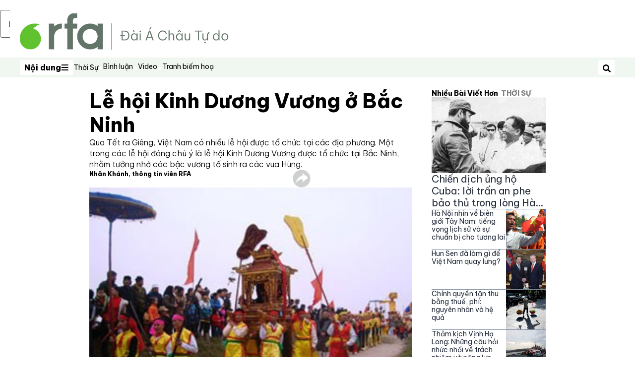

--- FILE ---
content_type: text/html; charset=utf-8
request_url: https://www.rfa.org/vietnamese/in_depth/kinhduongvuong-festival-in-bacninh-nkhanh-02112012114912.html/vnkhanh02112012.mp3/@@download/audio_file
body_size: 24761
content:
<!DOCTYPE html><html lang="vi" dir="ltr"><head><meta name="viewport" content="width=device-width"/><link rel="icon" type="image/x-icon" href="/pf/resources/icon/rfa/favicon.ico?d=148"/><title>Lễ hội Kinh Dương Vương ở Bắc Ninh – Tiếng Việt</title><meta name="description" content="Qua Tết ra Giêng, Việt Nam có nhiều lễ hội được tổ chức tại các địa phương. Một trong các lễ hội đáng chú ý là lễ hội Kinh Dương Vương được tổ chức tại Bắc Ninh, nhằm tưởng nhớ các bậc vương tổ sinh ra các vua Hùng."/><meta name="twitter:description" content="Qua Tết ra Giêng, Việt Nam có nhiều lễ hội được tổ chức tại các địa phương. Một trong các lễ hội đáng chú ý là lễ hội Kinh Dương Vương được tổ chức tại Bắc Ninh, nhằm tưởng nhớ các bậc vương tổ sinh ra các vua Hùng."/><meta property="og:description" content="Qua Tết ra Giêng, Việt Nam có nhiều lễ hội được tổ chức tại các địa phương. Một trong các lễ hội đáng chú ý là lễ hội Kinh Dương Vương được tổ chức tại Bắc Ninh, nhằm tưởng nhớ các bậc vương tổ sinh ra các vua Hùng."/><meta property="og:title" content="Lễ hội Kinh Dương Vương ở Bắc Ninh"/><meta name="twitter:title" content="Lễ hội Kinh Dương Vương ở Bắc Ninh"/><meta property="og:image" content="https://www.rfa.org/resizer/v2/22YWHNUNZU5M3N2OUT2VAEFAEA.jpg?smart=true&amp;auth=9879e3d13cdc4409b434f0d4e54990e8bb649253a88ab5b95496939c9bc98dca&amp;width=1200&amp;height=630"/><meta property="og:image:alt" content="Rước kiệu Kinh Dương Vương – Lạc Long Quân – Âu Cơ trong ngày hội."/><meta name="twitter:image" content="https://www.rfa.org/resizer/v2/22YWHNUNZU5M3N2OUT2VAEFAEA.jpg?smart=true&amp;auth=9879e3d13cdc4409b434f0d4e54990e8bb649253a88ab5b95496939c9bc98dca&amp;width=1200&amp;height=630"/><meta name="twitter:image:alt" content="Rước kiệu Kinh Dương Vương – Lạc Long Quân – Âu Cơ trong ngày hội."/><meta property="og:type" content="article"/><meta name="robots" content="noarchive"/><meta property="og:site_name" content="Tiếng Việt"/><meta property="og:url" content="https://www.rfa.org/vietnamese/in_depth/kinhduongvuong-festival-in-bacninh-nkhanh-02112012114912.html"/><meta name="twitter:site" content="@RadioFreeAsia"/><meta name="twitter:card" content="summary_large_image"/><link rel="canonical" href="https://www.rfa.org/vietnamese/in_depth/kinhduongvuong-festival-in-bacninh-nkhanh-02112012114912.html"/><link id="fusion-output-type-styles" rel="stylesheet" type="text/css" href="/pf/dist/components/output-types/rfa-default.css?d=148&amp;mxId=00000000"/><link id="fusion-template-styles" rel="stylesheet" type="text/css" href="/pf/dist/components/combinations/rfa-default.css?d=148&amp;mxId=00000000"/><link id="fusion-siteStyles-styles" rel="stylesheet" type="text/css" href="/pf/dist/css/rfa-vietnamese.css?d=148&amp;mxId=00000000"/><script type="application/javascript" id="polyfill-script">if(!Array.prototype.includes||!(window.Object && window.Object.assign)||!window.Promise||!window.Symbol||!window.fetch){document.write('<script type="application/javascript" src="/pf/dist/engine/polyfill.js?d=148&mxId=00000000" defer=""><\/script>')}</script><script id="fusion-engine-react-script" type="application/javascript" src="/pf/dist/engine/react.js?d=148&amp;mxId=00000000" defer=""></script><script id="fusion-engine-combinations-script" type="application/javascript" src="/pf/dist/components/combinations/rfa-default.js?d=148&amp;mxId=00000000" defer=""></script><style>
        @import url('https://fonts.googleapis.com/css2?family=Be+Vietnam+Pro:wght@300;400;800&display=swap');
      </style><script src="//tags.rfa.org/rfa-plone/prod/utag.sync.js"></script><style>body { writing-mode: horizontal-tb; }</style><script data-integration="inlineScripts">
		if (typeof window !== 'undefined') {
      function changeURL() {
        const fullUrl = `${window.location.origin}/${window.location.pathname.split("/")[1]}/`;
        const logoLink = document.querySelector("a.c-link.b-header-nav-chain__logo.nav-logo-show");
        if (logoLink) {
          logoLink.href = fullUrl;
        }
      }
      document.addEventListener("DOMContentLoaded", () => {
        setTimeout(() => {
          changeURL();
        }, 1000);
      });
    }
	;
    (function(w,d,s,l,i){
      w[l]=w[l]||[];w[l].push({'gtm.start': new Date().getTime(),event:'gtm.js'});
      var f=d.getElementsByTagName(s)[0],
      j=d.createElement(s),dl=l!='dataLayer'?'&l='+l:'';j.async=true;j.src=
      'https://www.googletagmanager.com/gtm.js?id='+i+dl;f.parentNode.insertBefore(j,f);
    })(window,document,'script','dataLayer','GTM-WF7NSNVP');
  ;
    window.addEventListener('DOMContentLoaded', (event) => {
      queryly.init("773c317dc2ba453e", document.querySelectorAll("#fusion-app"));
    });
  ;
		if(typeof window !== 'undefined') {
		// check if window.PoWaSettings exists, create if it does not
		window.PoWaSettings = window.PoWaSettings || {};
		window.PoWaSettings.container = window.PoWaSettings.container || {};

		// set styles for powa settings container
		window.PoWaSettings.container.style = '.powa { position: relative; background: black; height: 0; overflow: hidden; word-break: initial; } .powa-fullscreen { position: initial; padding-bottom: initial !important; } .powa-pane { height: 100%; pointer-events: none; position: absolute; width: 100%; z-index: 2; } .powa-pane > * { pointer-events: auto; } .powa-button { background: none; border: none; padding: 0px; margin: 0px; } @-moz-keyframes powa-spin { 100% { -moz-transform: rotate(360deg); } } @-webkit-keyframes powa-spin { 100% { -webkit-transform: rotate(360deg); } } @keyframes powa-spin { 100% { -webkit-transform: rotate(360deg); transform: rotate(360deg); } } .powa-spin { -webkit-animation: powa-spin 2s infinite linear; animation: powa-spin 2s infinite linear; } .powa-f-2 { width: 2em; height: 2em; } .powa-f-3 { width: 3em; height: 3em; } .powa-f-4 { width: 4em; height: 4em; } .powa-f-5 { width: 5em; height: 5em; } .powa-f-6 { width: 6em; height: 6em; } .powa-shot-play-icon { position: absolute; bottom: 1rem; left: 1rem; width: 3rem !important; height: 3rem !important; background-color: rgb(98, 117, 104); border-radius: 8px; opacity: 1 !important; } .powa-shot-play-icon > g > path:first-child { display: none; } .powa-shot-play-icon > g > path:nth-of-type(2) { fill: #FFF; }';

		// set UI color settings  
		window.addEventListener('powaRender', (event) => {
			window.PoWaSettings.colors = {
				accent: {
					red: 152,
					green: 152,
					blue: 162,
				},
				background: {
					red: 0,
					green: 0,
					blue: 0,
				},
				primary: {
						red: 193,
						green: 193,
						blue: 193,
				},
			};
		});
	};
if (typeof window !== 'undefined') {
	window.addEventListener('powaReady', function (event) {
		function getDataFromUtagData() {
			const utagData = utag_data;
			return {
				page_name: utagData?.page_name,
				page_type: utagData?.page_type,
				url: utagData?.url,
				domain: utagData?.domain,
			};
		}

		function getDataFromEvent(event) {
			return {
				video_position: event.time?.toFixed(0),

				video_name: event.videoData?.headlines?.basic,
				// whole number in seconds
				video_length: event.duration?.toFixed(0) || (event.videoData?.duration / 1000)?.toFixed(0),
				media_type: 'video ondemand', // video ondemand, video live stream
				// Takes the last element in stream array that the stream_type is mp4
				canonical_url:
					event.videoData?.streams?.filter((stream) => stream.stream_type === 'mp4').pop()?.url ||
					event.videoData?.canonical_url,

				content_type: 'video',
				subcontent_type: 'video',
			};
		}

		function getBaseCoreData() {
			const utagData = utag_data;
			if (!utagData) {
				return {};
			}
			return {
				entity: utagData?.entity,
				platform: utagData?.platform,
				platform_short: utagData?.platform_short,
				language: utagData?.language,
				language_service: utagData?.language_service,
				short_language_service: utagData?.short_language_service,
				property_name: utagData?.property_name,
				property_id: utagData?.property_id,
				section: utagData?.section,
			};
		}

		event.detail.powa.on('complete', function (event) {
			const eventType = 'video_complete';
			const dataToSend = {
				...getBaseCoreData(),
				video_event: eventType,
				on_page_event: eventType,
				...getDataFromEvent(event),
				...getDataFromUtagData(),
			};
			utag.link(dataToSend);
			window.dataLayer?.push({
				event: eventType,
				...dataToSend,
			});
		});

		event.detail.powa.on('error', function (event) {
			const eventType = 'video_error';
			const dataToSend = {
				...getBaseCoreData(),
				video_event: eventType,
				on_page_event: eventType,
				...getDataFromEvent(event),
				...getDataFromUtagData(),
			};
			utag.link(dataToSend);
			window.dataLayer?.push({
				event: eventType,
				...dataToSend,
			});
		});

		event.detail.powa.on('pause', function (event) {
			const eventType = 'video_pause';
			const dataToSend = {
				...getBaseCoreData(),
				video_event: eventType,
				on_page_event: eventType,
				...getDataFromEvent(event),
				...getDataFromUtagData(),
			};
			utag.link(dataToSend);
			window.dataLayer?.push({
				event: eventType,
				...dataToSend,
			});
		});
		event.detail.powa.on('start', function (event) {
			const eventType = 'video_play';
			const dataToSend = {
				...getBaseCoreData(),
				video_event: eventType,
				on_page_event: eventType,
				...getDataFromEvent(event),
				...getDataFromUtagData(),

				byline:
					event.videoData?.credits?.by?.map((by) => by.name.replace('By ', '')).join(',') ||
					utag_data?.language_service,
				// MM/DD/YYYY
				pub_date: new Date(event.videoData?.display_date).toLocaleDateString('en-US'),
				pub_hour: new Date(event.videoData?.display_date).getUTCHours(),
				article_uid: event.videoData?._id,
				categories:
					event.videoData?.taxonomy?.sections
						?.map((section) => section._id.replace('/', ''))
						.join(',') || 'none',
				tags: event.videoData?.taxonomy?.tags?.map((tag) => tag.text).join(',') || 'none',
				slug: 'none',
			};
			utag.link(dataToSend);
			window.dataLayer?.push({
				event: eventType,
				...dataToSend,
			});
		});

		event.detail.powa.on('play', function (event) {
			const eventType = 'video_resume';
			const dataToSend = {
				...getBaseCoreData(),
				video_event: eventType,
				on_page_event: eventType,
				...getDataFromEvent(event),
				...getDataFromUtagData(),
			};
			utag.link(dataToSend);
			window.dataLayer?.push({
				event: eventType,
				...dataToSend,
			});
		});

		event.detail.powa.on('skip', function (event) {
			const eventType = 'video_skip';
			const dataToSend = {
				...getBaseCoreData(),
				video_event: eventType,
				on_page_event: eventType,
				...getDataFromEvent(event),
				...getDataFromUtagData(),
			};
			utag.link(dataToSend);
			window.dataLayer?.push({
				event: eventType,
				...dataToSend,
			});
		});

		event.detail.powa.on('playback25', function (event) {
			const eventType = 'video_milestone_10';
			const dataToSend = {
				...getBaseCoreData(),
				video_event: eventType,
				on_page_event: eventType,
				...getDataFromEvent(event),
				...getDataFromUtagData(),
			};
			utag.link(dataToSend);
			window.dataLayer?.push({
				event: eventType,
				...dataToSend,
			});
		});

		event.detail.powa.on('playback50', function (event) {
			const eventType = 'video_milestone_50';
			const dataToSend = {
				...getBaseCoreData(),
				video_event: eventType,
				on_page_event: eventType,
				...getDataFromEvent(event),
				...getDataFromUtagData(),
			};
			utag.link(dataToSend);
			window.dataLayer?.push({
				event: eventType,
				...dataToSend,
			});
		});

		event.detail.powa.on('playback75', function (event) {
			const eventType = 'video_milestone_90';
			const dataToSend = {
				...getBaseCoreData(),
				video_event: eventType,
				on_page_event: eventType,
				...getDataFromEvent(event),
				...getDataFromUtagData(),
			};
			utag.link(dataToSend);
			window.dataLayer?.push({
				event: eventType,
				...dataToSend,
			});
		});
	});
}
;
if (typeof window !== 'undefined') {
	window.addEventListener('message', function (event) {
		// Ensure the message is from the acast origin
		if (event.origin !== 'https://embed.acast.com') {
			return;
		}

		function getEditorialData() {
			if (utag_data) {
				return {
					byline:
						utag_data.byline && utag_data.byline !== 'none'
							? utag_data.byline
							: utag_data.language_service,
					pub_date: utag_data.pub_date,
					pub_hour: utag_data.pub_hour,
					article_uid: utag_data.article_uid,
					categories: utag_data.categories,
					tags: utag_data.tags,
					slug: utag_data.slug,
				};
			}
			return {}; // Added return statement in case utag_data is undefined
		}

		function getUtagData() {
			if (utag_data) {
				return {
					// BASIC
					entity: utag_data.entity,
					platform: utag_data.platform,
					platform_short: utag_data.platform_short,
					language: utag_data.language,
					language_service: utag_data.language_service,
					short_language_service: utag_data.short_language_service,
					property_name: utag_data.property_name,
					property_id: utag_data.property_id,

					content_type: 'audio',
					section: utag_data.section,
					subcontent_type: 'audio',
					page_name: utag_data.page_name,
					page_type: utag_data.page_type,
					url: utag_data.url,
					domain: utag_data.domain,
				};
			}
			return {}; // Added return statement in case utag_data is undefined
		}

		// On play
		if (event.data?.eventName === 'postmessage:on:play') {
			const tealium_event = 'audio_play';
			const dataToSend = {
				audio_event: tealium_event,
				on_page_event: tealium_event,

				audio_name: event.data?.data?.acast,
				audio_length: 'none',
				media_type: 'audio ondemand',

				...getUtagData(),
				...getEditorialData(),
			};
			if (typeof utag !== 'undefined' && utag?.link) {
				utag.link(dataToSend);
			}
			if (typeof window.dataLayer !== 'undefined') {
				window.dataLayer.push({
					event: tealium_event,
					...dataToSend,
				});
			}
		}

		// On pause
		if (event.data?.eventName === 'postmessage:on:pause') {
			const tealium_event = 'audio_pause';
			const dataToSend = {
				audio_event: tealium_event,
				on_page_event: tealium_event,

				// audio_name: event.data?.data?.acast, // not available
				audio_length: 'none',
				media_type: 'audio ondemand',

				...getUtagData(),
			};

			if (typeof utag !== 'undefined' && utag?.link) {
				utag.link(dataToSend);
			}
			if (typeof window.dataLayer !== 'undefined') {
				window.dataLayer.push({
					event: tealium_event,
					...dataToSend,
				});
			}
		}

		// On seek
		if (event.data?.eventName === 'postmessage:on:seek') {
			const analyticsEvent = 'audio_skip';
			const dataToSend = {
				audio_event: analyticsEvent,
				on_page_event: analyticsEvent,

				// audio_name: event.data?.data?.acast, // not available
				audio_length: 'none',
				media_type: 'audio ondemand',

				...getUtagData(),
			};
			if (typeof utag !== 'undefined' && utag?.link) {
				utag.link(dataToSend);
			}
			if (typeof window.dataLayer !== 'undefined') {
				window.dataLayer.push({
					event: analyticsEvent,
					...dataToSend,
				});
			}
		}
	});
};window.isIE = !!window.MSInputMethodContext && !!document.documentMode;</script><script type="application/ld+json">{
  "@context": "http://schema.org",
  "@type": "NewsArticle",
  "mainEntityOfPage": "https://www.rfa.org/vietnamese/in_depth/kinhduongvuong-festival-in-bacninh-nkhanh-02112012114912.html",
  "headline": "Lễ hội Kinh Dương Vương ở Bắc Ninh",
  "alternativeHeadline": "",
  "datePublished": "2012-02-11T17:31:00Z",
  "dateModified": "2025-11-13T21:26:49.392Z",
  "description": "Qua Tết ra Giêng, Việt Nam có nhiều lễ hội được tổ chức tại các địa phương. Một trong các lễ hội đáng chú ý là lễ hội Kinh Dương Vương được tổ chức tại Bắc Ninh, nhằm tưởng nhớ các bậc vương tổ sinh ra các vua Hùng.",
  "author": [
    {
      "@type": "Person",
      "name": "Nhân Khánh, thông tín viên RFA"
    }
  ],
  "publisher": {
    "@id": "https://www.rfa.org/",
    "@type": "NewsMediaOrganization",
    "name": "Radio Free Asia"
  },
  "image": [
    {
      "@type": "ImageObject",
      "url": "https://cloudfront-us-east-1.images.arcpublishing.com/radiofreeasia/22YWHNUNZU5M3N2OUT2VAEFAEA.jpg",
      "height": 231,
      "width": 305
    }
  ],
  "audio": {
    "@type": "AudioObject",
    "name": "Lễ hội Kinh Dương Vương ở Bắc Ninh",
    "description": "Qua Tết ra Giêng, Việt Nam có nhiều lễ hội được tổ chức tại các địa phương. Một trong các lễ hội đáng chú ý là lễ hội Kinh Dương Vương được tổ chức tại Bắc Ninh, nhằm tưởng nhớ các bậc vương tổ sinh ra các vua Hùng.",
    "uploadDate": "2012-02-11T17:31:00Z",
    "contentUrl": "https://audio.rfa.org/vie/vsesletsjzdt67ai5zbzt44pvq.mp3"
  }
}</script><script type="application/ld+json">{
  "@context": "http://schema.org",
  "@type": "NewsMediaOrganization",
  "url": "https://www.rfa.org/",
  "name": "Radio Free Asia",
  "logo": "https://static.themebuilder.aws.arc.pub/radiofreeasia/1697744160691.png",
  "correctionsPolicy": "https://www.rfa.org/english/about/codeofethics/",
  "diversityPolicy": "https://www.rfa.org/english/about/codeofethics/",
  "ethicsPolicy": "https://www.rfa.org/english/about/codeofethics/",
  "unnamedSourcesPolicy": "https://www.rfa.org/english/about/codeofethics/",
  "alternateName": [
    "RFA"
  ],
  "verificationFactCheckingPolicy": "https://www.rfa.org/english/about/codeofethics/"
}</script><script async="" data-integration="nativo-ad" src="https://s.ntv.io/serve/load.js"></script><script type="text/javascript">
						 var _utag_data_aux = {"page_type":"article","content_type":"story","subcontent_type":"article","section":"thời sự","categories":"thời sự","article_uid":"52qpu3p3jpch3ai74es2xklkly","tags":"kinh dương vương,vua hùng,hùng vương,lễ hội,lạc long quân,âu cơ","slug":"kinhduongvuong-festival-in-bacninh-nkhanh-02112012114912","byline":"nhân khánh, thông tín viên rfa","pub_hour":17,"pub_date":"2/11/2012","entity":"rfa","platform":"web","platform_short":"w","language":"vietnamese","language_service":"rfa vietnamese","short_language_service":"vie","property_name":"rfa vietnamese web","property_id":519}
						 _utag_data_aux.domain = window.location.origin.toLowerCase();
						 _utag_data_aux.url = window.location.origin.toLowerCase() + window.location.pathname.toLowerCase();
						 _utag_data_aux.page_title = document.title.toLowerCase();
						 _utag_data_aux.page_name = document.title.toLowerCase();
					</script><script defer="" data-integration="queryly" src="https://www.queryly.com/js/queryly.v4.min.js"></script><script type="text/javascript">
						var utag_data={"page_type":"article","content_type":"story","subcontent_type":"article","section":"thời sự","categories":"thời sự","article_uid":"52qpu3p3jpch3ai74es2xklkly","tags":"kinh dương vương,vua hùng,hùng vương,lễ hội,lạc long quân,âu cơ","slug":"kinhduongvuong-festival-in-bacninh-nkhanh-02112012114912","byline":"nhân khánh, thông tín viên rfa","pub_hour":17,"pub_date":"2/11/2012","entity":"rfa","platform":"web","platform_short":"w","language":"vietnamese","language_service":"rfa vietnamese","short_language_service":"vie","property_name":"rfa vietnamese web","property_id":519}
						utag_data.domain = window.location.origin.toLowerCase();
						utag_data.url = window.location.origin.toLowerCase() + window.location.pathname.toLowerCase();
						utag_data.page_title = document.title.toLowerCase();
						utag_data.page_name = document.title.toLowerCase();
						</script>
<script>(window.BOOMR_mq=window.BOOMR_mq||[]).push(["addVar",{"rua.upush":"false","rua.cpush":"true","rua.upre":"false","rua.cpre":"true","rua.uprl":"false","rua.cprl":"false","rua.cprf":"false","rua.trans":"SJ-b9736eb2-f8c0-45fa-b1e2-671bc67f0969","rua.cook":"false","rua.ims":"false","rua.ufprl":"false","rua.cfprl":"false","rua.isuxp":"false","rua.texp":"norulematch","rua.ceh":"false","rua.ueh":"false","rua.ieh.st":"0"}]);</script>
                              <script>!function(e){var n="https://s.go-mpulse.net/boomerang/";if("False"=="True")e.BOOMR_config=e.BOOMR_config||{},e.BOOMR_config.PageParams=e.BOOMR_config.PageParams||{},e.BOOMR_config.PageParams.pci=!0,n="https://s2.go-mpulse.net/boomerang/";if(window.BOOMR_API_key="VBVVV-FPG74-W5UWK-WY5GJ-27F7E",function(){function e(){if(!o){var e=document.createElement("script");e.id="boomr-scr-as",e.src=window.BOOMR.url,e.async=!0,i.parentNode.appendChild(e),o=!0}}function t(e){o=!0;var n,t,a,r,d=document,O=window;if(window.BOOMR.snippetMethod=e?"if":"i",t=function(e,n){var t=d.createElement("script");t.id=n||"boomr-if-as",t.src=window.BOOMR.url,BOOMR_lstart=(new Date).getTime(),e=e||d.body,e.appendChild(t)},!window.addEventListener&&window.attachEvent&&navigator.userAgent.match(/MSIE [67]\./))return window.BOOMR.snippetMethod="s",void t(i.parentNode,"boomr-async");a=document.createElement("IFRAME"),a.src="about:blank",a.title="",a.role="presentation",a.loading="eager",r=(a.frameElement||a).style,r.width=0,r.height=0,r.border=0,r.display="none",i.parentNode.appendChild(a);try{O=a.contentWindow,d=O.document.open()}catch(_){n=document.domain,a.src="javascript:var d=document.open();d.domain='"+n+"';void(0);",O=a.contentWindow,d=O.document.open()}if(n)d._boomrl=function(){this.domain=n,t()},d.write("<bo"+"dy onload='document._boomrl();'>");else if(O._boomrl=function(){t()},O.addEventListener)O.addEventListener("load",O._boomrl,!1);else if(O.attachEvent)O.attachEvent("onload",O._boomrl);d.close()}function a(e){window.BOOMR_onload=e&&e.timeStamp||(new Date).getTime()}if(!window.BOOMR||!window.BOOMR.version&&!window.BOOMR.snippetExecuted){window.BOOMR=window.BOOMR||{},window.BOOMR.snippetStart=(new Date).getTime(),window.BOOMR.snippetExecuted=!0,window.BOOMR.snippetVersion=12,window.BOOMR.url=n+"VBVVV-FPG74-W5UWK-WY5GJ-27F7E";var i=document.currentScript||document.getElementsByTagName("script")[0],o=!1,r=document.createElement("link");if(r.relList&&"function"==typeof r.relList.supports&&r.relList.supports("preload")&&"as"in r)window.BOOMR.snippetMethod="p",r.href=window.BOOMR.url,r.rel="preload",r.as="script",r.addEventListener("load",e),r.addEventListener("error",function(){t(!0)}),setTimeout(function(){if(!o)t(!0)},3e3),BOOMR_lstart=(new Date).getTime(),i.parentNode.appendChild(r);else t(!1);if(window.addEventListener)window.addEventListener("load",a,!1);else if(window.attachEvent)window.attachEvent("onload",a)}}(),"".length>0)if(e&&"performance"in e&&e.performance&&"function"==typeof e.performance.setResourceTimingBufferSize)e.performance.setResourceTimingBufferSize();!function(){if(BOOMR=e.BOOMR||{},BOOMR.plugins=BOOMR.plugins||{},!BOOMR.plugins.AK){var n="true"=="true"?1:0,t="",a="aoijkxaxzcoik2kbis2q-f-c01b16a61-clientnsv4-s.akamaihd.net",i="false"=="true"?2:1,o={"ak.v":"39","ak.cp":"1382888","ak.ai":parseInt("836812",10),"ak.ol":"0","ak.cr":8,"ak.ipv":4,"ak.proto":"h2","ak.rid":"22262a1b","ak.r":44268,"ak.a2":n,"ak.m":"dscr","ak.n":"ff","ak.bpcip":"3.144.149.0","ak.cport":33232,"ak.gh":"23.192.164.140","ak.quicv":"","ak.tlsv":"tls1.3","ak.0rtt":"","ak.0rtt.ed":"","ak.csrc":"-","ak.acc":"","ak.t":"1765885109","ak.ak":"hOBiQwZUYzCg5VSAfCLimQ==[base64]/AR0+dsTImgxdvXEDfzv1+3cKENU0xam8sGWy6wCmZkflCzRENETO6aG1MH1JIStk08X+YSp1qDpyJ6RSmwmRDDd63zvzLw6BLq9ZOc+TuqLwe08PNL9LBKAzDeMZCkhknzKBydmc=","ak.pv":"55","ak.dpoabenc":"","ak.tf":i};if(""!==t)o["ak.ruds"]=t;var r={i:!1,av:function(n){var t="http.initiator";if(n&&(!n[t]||"spa_hard"===n[t]))o["ak.feo"]=void 0!==e.aFeoApplied?1:0,BOOMR.addVar(o)},rv:function(){var e=["ak.bpcip","ak.cport","ak.cr","ak.csrc","ak.gh","ak.ipv","ak.m","ak.n","ak.ol","ak.proto","ak.quicv","ak.tlsv","ak.0rtt","ak.0rtt.ed","ak.r","ak.acc","ak.t","ak.tf"];BOOMR.removeVar(e)}};BOOMR.plugins.AK={akVars:o,akDNSPreFetchDomain:a,init:function(){if(!r.i){var e=BOOMR.subscribe;e("before_beacon",r.av,null,null),e("onbeacon",r.rv,null,null),r.i=!0}return this},is_complete:function(){return!0}}}}()}(window);</script></head><body><noscript><iframe title="gtm" src="https://www.googletagmanager.com/ns.html?id=GTM-WF7NSNVP" height="0" width="0" style="display:none;visibility:hidden"></iframe></noscript><script type="text/javascript">
		(function(a,b,c,d){
		a='//tags.rfa.org/rfa-plone/prod/utag.js';
		b=document;c='script';d=b.createElement(c);d.src=a;d.type='text/java'+c;d.async=true;
		a=b.getElementsByTagName(c)[0];a.parentNode.insertBefore(d,a);
		})();
		</script><a class="skip-main" href="#main">Bỏ qua nội dung chính</a><div id="modal-root"></div><div id="fusion-app" class="c-stack b-application" data-style-direction="vertical" data-style-justification="start" data-style-alignment="unset" data-style-inline="false" data-style-wrap="nowrap"><div class="b-rfa-right-rail-article"><header class="c-stack b-rfa-right-rail-article__navigation" data-style-direction="vertical" data-style-justification="start" data-style-alignment="unset" data-style-inline="false" data-style-wrap="nowrap"><div class="b-rfa-logo"><div class="b-rfa-logo__container"><a href="/vietnamese/" title="Radio Free Asia Logo"><img class="b-rfa-logo__image" src="https://static.themebuilder.aws.arc.pub/radiofreeasia/1697744160691.png" alt="Radio Free Asia Logo"/></a></div></div><nav id="main-nav" class="b-header-nav-chain " aria-label="Menu mục"><div class="b-header-nav-chain__top-layout"><div class="b-header-nav-chain__nav-left"><div class="nav-components--mobile" data-testid="nav-chain-nav-components-mobile-left"><button data-testid="nav-chain-nav-section-button" aria-label="Nội dung" class="c-button c-button--small c-button--secondary-reverse" type="button"><span class="visually-hidden">Nội dung</span><svg class="c-icon" width="48" height="48" xmlns="http://www.w3.org/2000/svg" viewBox="0 0 512 512" fill="currentColor" aria-hidden="true" focusable="false"><path d="M25 96C25 78.33 39.33 64 57 64H441C458.7 64 473 78.33 473 96C473 113.7 458.7 128 441 128H57C39.33 128 25 113.7 25 96ZM25 256C25 238.3 39.33 224 57 224H441C458.7 224 473 238.3 473 256C473 273.7 458.7 288 441 288H57C39.33 288 25 273.7 25 256ZM441 448H57C39.33 448 25 433.7 25 416C25 398.3 39.33 384 57 384H441C458.7 384 473 398.3 473 416C473 433.7 458.7 448 441 448Z"></path></svg></button></div><div class="nav-components--desktop" data-testid="nav-chain-nav-components-desktop-left"><button data-testid="nav-chain-nav-section-button" aria-label="Nội dung" class="c-button c-button--small c-button--secondary-reverse" type="button"><span class="visually-hidden">Nội dung</span><span>Nội dung</span><svg class="c-icon" width="48" height="48" xmlns="http://www.w3.org/2000/svg" viewBox="0 0 512 512" fill="currentColor" aria-hidden="true" focusable="false"><path d="M25 96C25 78.33 39.33 64 57 64H441C458.7 64 473 78.33 473 96C473 113.7 458.7 128 441 128H57C39.33 128 25 113.7 25 96ZM25 256C25 238.3 39.33 224 57 224H441C458.7 224 473 238.3 473 256C473 273.7 458.7 288 441 288H57C39.33 288 25 273.7 25 256ZM441 448H57C39.33 448 25 433.7 25 416C25 398.3 39.33 384 57 384H441C458.7 384 473 398.3 473 416C473 433.7 458.7 448 441 448Z"></path></svg></button></div></div><a title="Radio Free Asia Logo" class="c-link b-header-nav-chain__logo  nav-logo-hidden " href="/" aria-hidden="true" tabindex="-1"><img src="https://static.themebuilder.aws.arc.pub/radiofreeasia/1697744160691.png" alt="Radio Free Asia Logo" data-chromatic="ignore"/></a><nav aria-label="Liên kết hàng đầu" class="c-stack b-header-nav-chain__links-list" data-style-direction="horizontal" data-style-justification="start" data-style-alignment="center" data-style-inline="false" data-style-wrap="wrap"><span class="b-header-nav-chain__links-list-item"><a class="c-link" href="/vietnamese/thoi-su/">Thời Sự</a></span><span class="b-header-nav-chain__links-list-item"><span data-testid="nav-chain-link-bar-separator" class="c-separator"></span><a class="c-link" href="/vietnamese/binh-luan/">Bình luận</a></span><span class="b-header-nav-chain__links-list-item"><span data-testid="nav-chain-link-bar-separator" class="c-separator"></span><a class="c-link" href="/vietnamese/video/">Video</a></span><span class="b-header-nav-chain__links-list-item"><span data-testid="nav-chain-link-bar-separator" class="c-separator"></span><a class="c-link" href="/vietnamese/binh-luan/tranh-biem-hoa/">Tranh biếm hoạ</a></span></nav><div class="b-header-nav-chain__nav-right"><div class="nav-components--mobile" data-testid="nav-chain-nav-components-mobile-right"><button aria-label="Tìm kiếm" class="c-button c-button--small c-button--secondary-reverse" type="button"><span class="visually-hidden">Tìm kiếm</span><span><svg class="c-icon" width="48" height="48" xmlns="http://www.w3.org/2000/svg" viewBox="0 0 512 512" fill="currentColor" aria-hidden="true" focusable="false"><path d="M505 442.7L405.3 343c-4.5-4.5-10.6-7-17-7H372c27.6-35.3 44-79.7 44-128C416 93.1 322.9 0 208 0S0 93.1 0 208s93.1 208 208 208c48.3 0 92.7-16.4 128-44v16.3c0 6.4 2.5 12.5 7 17l99.7 99.7c9.4 9.4 24.6 9.4 33.9 0l28.3-28.3c9.4-9.4 9.4-24.6.1-34zM208 336c-70.7 0-128-57.2-128-128 0-70.7 57.2-128 128-128 70.7 0 128 57.2 128 128 0 70.7-57.2 128-128 128z"></path></svg></span></button></div><div class="nav-components--desktop" data-testid="nav-chain-nav-components-desktop-right"><div id="fusion-static-enter:html-block-f0fkpdX0U6rg5bF-0-1-1" style="display:none" data-fusion-component="html-block-f0fkpdX0U6rg5bF-0-1-1"></div><div><script defer>
  function changeURL() {
      const fullUrl = `${window.location.origin}/${
        window.location.pathname.split("/")[1]
      }/`;
      const logoLink = document.querySelector(
        "a.c-link.b-header-nav-chain__logo.nav-logo-show"
      );
      if (logoLink) {
        logoLink.href = fullUrl;
      }
    }
  if (document.readyState === "loading") {
    // Loading hasn't finished yet
    document.addEventListener("DOMContentLoaded", function () {
      setTimeout(() => {
        changeURL();
      }, 5000);
    });
  } else {
    // `DOMContentLoaded` has already fired
    changeURL();
  }
</script></div><div id="fusion-static-exit:html-block-f0fkpdX0U6rg5bF-0-1-1" style="display:none" data-fusion-component="html-block-f0fkpdX0U6rg5bF-0-1-1"></div><button aria-label="Tìm kiếm" class="c-button c-button--small c-button--secondary-reverse" type="button"><span class="visually-hidden">Tìm kiếm</span><span><svg class="c-icon" width="48" height="48" xmlns="http://www.w3.org/2000/svg" viewBox="0 0 512 512" fill="currentColor" aria-hidden="true" focusable="false"><path d="M505 442.7L405.3 343c-4.5-4.5-10.6-7-17-7H372c27.6-35.3 44-79.7 44-128C416 93.1 322.9 0 208 0S0 93.1 0 208s93.1 208 208 208c48.3 0 92.7-16.4 128-44v16.3c0 6.4 2.5 12.5 7 17l99.7 99.7c9.4 9.4 24.6 9.4 33.9 0l28.3-28.3c9.4-9.4 9.4-24.6.1-34zM208 336c-70.7 0-128-57.2-128-128 0-70.7 57.2-128 128-128 70.7 0 128 57.2 128 128 0 70.7-57.2 128-128 128z"></path></svg></span></button></div></div></div><div id="flyout-overlay" data-testid="nav-chain-flyout-overlay" class="c-stack b-header-nav-chain__flyout-overlay closed" data-style-direction="vertical" data-style-justification="start" data-style-alignment="unset" data-style-inline="false" data-style-wrap="nowrap"><div><div class="c-stack b-header-nav-chain__flyout-nav-wrapper closed" data-style-direction="vertical" data-style-justification="start" data-style-alignment="unset" data-style-inline="false" data-style-wrap="nowrap"><div class="b-header-nav-chain__flyout-close-button"><button aria-label="Đóng" class="c-button c-button--small c-button--secondary-reverse" type="button"><span class="visually-hidden">Đóng</span><svg class="c-icon" width="24" height="24" xmlns="http://www.w3.org/2000/svg" viewBox="0 0 512 512" fill="currentColor" aria-hidden="true" focusable="false"><path d="M406.6 361.4C419.1 373.9 419.1 394.15 406.6 406.65C400.4 412.9 392.2 416 384 416C375.8 416 367.62 412.875 361.38 406.625L256 301.3L150.63 406.6C144.38 412.9 136.19 416 128 416C119.81 416 111.63 412.9 105.375 406.6C92.875 394.1 92.875 373.85 105.375 361.35L210.775 255.95L105.375 150.6C92.875 138.1 92.875 117.85 105.375 105.35C117.875 92.85 138.125 92.85 150.625 105.35L256 210.8L361.4 105.4C373.9 92.9 394.15 92.9 406.65 105.4C419.15 117.9 419.15 138.15 406.65 150.65L301.25 256.05L406.6 361.4Z"></path></svg></button></div><div class="nav-menu"><div data-testid="nav-chain-nav-components-mobile" class="c-stack nav-components--mobile" data-style-direction="vertical" data-style-justification="start" data-style-alignment="unset" data-style-inline="false" data-style-wrap="nowrap"><div id="fusion-static-enter:html-block-f0fkpdX0U6rg5bF-0-1-1" style="display:none" data-fusion-component="html-block-f0fkpdX0U6rg5bF-0-1-1"></div><div><script defer>
  function changeURL() {
      const fullUrl = `${window.location.origin}/${
        window.location.pathname.split("/")[1]
      }/`;
      const logoLink = document.querySelector(
        "a.c-link.b-header-nav-chain__logo.nav-logo-show"
      );
      if (logoLink) {
        logoLink.href = fullUrl;
      }
    }
  if (document.readyState === "loading") {
    // Loading hasn't finished yet
    document.addEventListener("DOMContentLoaded", function () {
      setTimeout(() => {
        changeURL();
      }, 5000);
    });
  } else {
    // `DOMContentLoaded` has already fired
    changeURL();
  }
</script></div><div id="fusion-static-exit:html-block-f0fkpdX0U6rg5bF-0-1-1" style="display:none" data-fusion-component="html-block-f0fkpdX0U6rg5bF-0-1-1"></div><nav aria-label="More Links" class="c-stack b-links-bar" data-style-direction="horizontal" data-style-justification="center" data-style-alignment="unset" data-style-inline="false" data-style-wrap="wrap"><a class="c-link" href="https://www.rfa.org/mandarin" rel="noreferrer" target="_blank">普通话<span class="visually-hidden">Opens in new window</span></a><span class="c-separator"></span><a class="c-link" href="https://www.rfa.org/cantonese" rel="noreferrer" target="_blank">粤语<span class="visually-hidden">Opens in new window</span></a><span class="c-separator"></span><a class="c-link" href="https://www.rfa.org/burmese" rel="noreferrer" target="_blank">မြန်မာ<span class="visually-hidden">Opens in new window</span></a><span class="c-separator"></span><a class="c-link" href="https://www.rfa.org/korean" rel="noreferrer" target="_blank">한국어<span class="visually-hidden">Opens in new window</span></a><span class="c-separator"></span><a class="c-link" href="https://www.rfa.org/lao" rel="noreferrer" target="_blank">ລາວ<span class="visually-hidden">Opens in new window</span></a><span class="c-separator"></span><a class="c-link" href="https://www.rfa.org/khmer" rel="noreferrer" target="_blank">ខ្មែ<span class="visually-hidden">Opens in new window</span></a><span class="c-separator"></span><a class="c-link" href="https://www.rfa.org/tibetan" rel="noreferrer" target="_blank">བོད་སྐད།<span class="visually-hidden">Opens in new window</span></a><span class="c-separator"></span><a class="c-link" href="https://www.rfa.org/uyghur" rel="noreferrer" target="_blank">ئۇيغۇر<span class="visually-hidden">Opens in new window</span></a><span class="c-separator"></span><a class="c-link" href="https://www.rfa.org/vietnamese" rel="noreferrer" target="_blank">Tiếng Việt<span class="visually-hidden">Opens in new window</span></a><span class="c-separator"></span><a class="c-link" href="https://www.rfa.org/english/" rel="noreferrer" target="_blank">English<span class="visually-hidden">Opens in new window</span></a></nav><hr class="c-divider"/></div><div data-testid="nav-chain-nav-components-desktop" class="c-stack nav-components--desktop" data-style-direction="vertical" data-style-justification="start" data-style-alignment="unset" data-style-inline="false" data-style-wrap="nowrap"><nav aria-label="More Links" class="c-stack b-links-bar" data-style-direction="horizontal" data-style-justification="center" data-style-alignment="unset" data-style-inline="false" data-style-wrap="wrap"><a class="c-link" href="https://www.rfa.org/mandarin" rel="noreferrer" target="_blank">普通话<span class="visually-hidden">Opens in new window</span></a><span class="c-separator"></span><a class="c-link" href="https://www.rfa.org/cantonese" rel="noreferrer" target="_blank">粤语<span class="visually-hidden">Opens in new window</span></a><span class="c-separator"></span><a class="c-link" href="https://www.rfa.org/burmese" rel="noreferrer" target="_blank">မြန်မာ<span class="visually-hidden">Opens in new window</span></a><span class="c-separator"></span><a class="c-link" href="https://www.rfa.org/korean" rel="noreferrer" target="_blank">한국어<span class="visually-hidden">Opens in new window</span></a><span class="c-separator"></span><a class="c-link" href="https://www.rfa.org/lao" rel="noreferrer" target="_blank">ລາວ<span class="visually-hidden">Opens in new window</span></a><span class="c-separator"></span><a class="c-link" href="https://www.rfa.org/khmer" rel="noreferrer" target="_blank">ខ្មែ<span class="visually-hidden">Opens in new window</span></a><span class="c-separator"></span><a class="c-link" href="https://www.rfa.org/tibetan" rel="noreferrer" target="_blank">བོད་སྐད།<span class="visually-hidden">Opens in new window</span></a><span class="c-separator"></span><a class="c-link" href="https://www.rfa.org/uyghur" rel="noreferrer" target="_blank">ئۇيغۇر<span class="visually-hidden">Opens in new window</span></a><span class="c-separator"></span><a class="c-link" href="https://www.rfa.org/vietnamese" rel="noreferrer" target="_blank">Tiếng Việt<span class="visually-hidden">Opens in new window</span></a><span class="c-separator"></span><a class="c-link" href="https://www.rfa.org/english/" rel="noreferrer" target="_blank">English<span class="visually-hidden">Opens in new window</span></a></nav><hr class="c-divider"/></div></div><ul class="c-stack b-header-nav-chain__flyout-nav" data-style-direction="vertical" data-style-justification="start" data-style-alignment="unset" data-style-inline="false" data-style-wrap="nowrap"><li class="section-item" data-testid="nav-chain-section-item"><a class="c-link" href="/vietnamese/trong-nuoc/" aria-hidden="true" tabindex="-1">Trong nước</a></li><li class="section-item" data-testid="nav-chain-section-item"><a class="c-link" href="/vietnamese/the-gioi/" aria-hidden="true" tabindex="-1">Thế giới</a></li><li class="section-item" data-testid="nav-chain-section-item"><a class="c-link" href="/vietnamese/thoi-su/" aria-hidden="true" tabindex="-1">Thời Sự</a></li><li class="section-item" data-testid="nav-chain-section-item"><a class="c-link" href="/vietnamese/binh-luan/" aria-hidden="true" tabindex="-1">Bình luận</a></li><li class="section-item" data-testid="nav-chain-section-item"><a class="c-link" href="/vietnamese/video/" aria-hidden="true" tabindex="-1">Video</a></li><li class="section-item" data-testid="nav-chain-section-item"><a class="c-link" href="/vietnamese/binh-luan/tranh-biem-hoa/" aria-hidden="true" tabindex="-1">Tranh biếm hoạ</a></li><li class="section-item" data-testid="nav-chain-section-item"><div data-testid="nav-chain-section-item-subsection" class="c-stack b-header-nav-chain__subsection-anchor subsection-anchor " data-style-direction="horizontal" data-style-justification="start" data-style-alignment="center" data-style-inline="false" data-style-wrap="nowrap"><a class="c-link" href="/vietnamese/about/" aria-hidden="true" tabindex="-1">Về RFA</a><button aria-expanded="false" aria-controls="header_sub_section_vietnamese/about" aria-label="Hiển thị mục phụ Về RFA" class="c-button c-button--medium c-button--default submenu-caret" type="button"><span class="visually-hidden">Hiển thị mục phụ Về RFA</span><span><svg class="c-icon" width="20" height="20" xmlns="http://www.w3.org/2000/svg" viewBox="0 0 512 512" fill="currentColor" aria-hidden="true" focusable="false"><path d="M256 416C247.812 416 239.62 412.875 233.38 406.625L41.38 214.625C28.88 202.125 28.88 181.875 41.38 169.375C53.88 156.875 74.13 156.875 86.63 169.375L256 338.8L425.4 169.4C437.9 156.9 458.15 156.9 470.65 169.4C483.15 181.9 483.15 202.15 470.65 214.65L278.65 406.65C272.4 412.9 264.2 416 256 416Z"></path></svg></span></button></div><div class="b-header-nav-chain__subsection-container "><ul class="b-header-nav-chain__subsection-menu" id="header_sub_section_vietnamese/about"><li class="subsection-item" data-testid="nav-chain-subsection-item"><a class="c-link" href="/vietnamese/about/mission.html" aria-hidden="true" tabindex="-1">Sứ mệnh</a></li><li class="subsection-item" data-testid="nav-chain-subsection-item"><a class="c-link" href="https://careers-rfacareers.icims.com/" aria-hidden="true" tabindex="-1" rel="noreferrer" target="_blank">Tuyển dụng<span class="visually-hidden">Opens in new window</span></a></li><li class="subsection-item" data-testid="nav-chain-subsection-item"><a class="c-link" href="https://www.rfa.org/english/about/contact-us/" aria-hidden="true" tabindex="-1" rel="noreferrer" target="_blank">Liên hệ<span class="visually-hidden">Opens in new window</span></a></li></ul></div></li><li class="section-menu--bottom-placeholder"></li></ul></div></div></div></nav></header><section role="main" tabindex="-1" class="b-rfa-right-rail-article__main"><div class="c-stack b-rfa-right-rail-article__full-width-1 hide-if-empty" data-style-direction="vertical" data-style-justification="start" data-style-alignment="unset" data-style-inline="false" data-style-wrap="nowrap"></div><div class="c-grid b-rfa-right-rail-article__rail-container"><div class="c-stack b-rfa-right-rail-article__main-interior-item" data-style-direction="vertical" data-style-justification="start" data-style-alignment="unset" data-style-inline="false" data-style-wrap="nowrap"><div class="c-stack b-rfa-right-rail-article__main-interior-item-1" data-style-direction="vertical" data-style-justification="start" data-style-alignment="unset" data-style-inline="false" data-style-wrap="nowrap"><h1 class="b-headline">Lễ hội Kinh Dương Vương ở Bắc Ninh</h1><h2 class="c-heading b-subheadline">Qua Tết ra Giêng, Việt Nam có nhiều lễ hội được tổ chức tại các địa phương. Một trong các lễ hội đáng chú ý là lễ hội Kinh Dương Vương được tổ chức tại Bắc Ninh, nhằm tưởng nhớ các bậc vương tổ sinh ra các vua Hùng.</h2></div><div class="c-stack b-rfa-right-rail-article__main-interior-item-info" data-style-direction="vertical" data-style-justification="start" data-style-alignment="unset" data-style-inline="false" data-style-wrap="nowrap"><div class="b-rfa-info-chain"><div class="c-attribution b-byline"><span class="b-byline__names">Nhân Khánh, thông tín viên RFA</span></div><time as="time" class="c-date b-date" dateTime="2012-02-11T17:31:00Z">2012.02.11</time><div class="b-rfa-info-chain__share-button"><div style="display:none" id="f0fKNXQK87A39pk" data-fusion-collection="features" data-fusion-type="RFA-Share-Button/default" data-fusion-name="Share Button - RFA Block" data-fusion-message="Could not render component [features:RFA-Share-Button/default]"></div></div></div></div><div class="c-stack b-rfa-right-rail-article__main-interior-item-2" data-style-direction="vertical" data-style-justification="start" data-style-alignment="unset" data-style-inline="false" data-style-wrap="nowrap"><div style="display:none" id="f0fheWjT87A397H" data-fusion-collection="features" data-fusion-type="RFA-Lead-Art/default" data-fusion-name="Lead Art – RFA Block" data-fusion-message="Could not render component [features:RFA-Lead-Art/default]"></div><article class="b-article-body"><div class="audio-player margin-md-bottom"><h3 class="audio-player__title"></h3><audio src="https://audio.rfa.org/vie/vsesletsjzdt67ai5zbzt44pvq.mp3"></audio><div class="audio-player__controls"><button class="audio-player__button" aria-pressed="false" aria-label="Play"><svg width="48" height="48" viewBox="0 0 36 36" fill="none" xmlns="http://www.w3.org/2000/svg"><path d="M8 5v14l11-7z" fill="#627568"></path></svg></button><input type="range" min="0" max="100" class="audio-player__progress-bar" value="0"/><span class="audio-player__time">0:00<!-- --> / <!-- -->0:00</span><button class="audio-player__download" aria-label="Download audio"><svg width="20" height="20" viewBox="0 0 24 24" fill="none" xmlns="http://www.w3.org/2000/svg"><path d="M12 5v14m7-7l-7 7-7-7" stroke="#627568" stroke-width="2"></path></svg></button></div></div><p class="c-paragraph">Thông tín viên Nhân Khánh có bài tìm hiểu sau.</p><h3 class="b-article-body__h3">Nghi thức lễ hội </h3><p class="c-paragraph">Ngày xưa, lễ hội đền Kinh Dương Vương có quy mô vào loại lớn nhất vùng Kinh Bắc, được tổ chức trong 9 ngày, từ ngày 16 đến 24 tháng Giêng hàng năm. Để tưởng nhớ các vương tổ, dân làng Á Lữ mở hội rước nước, hay còn gọi là hội Phục Ruộc, có nghĩa là hội tắm gội. Mở đầu là màn trống khai hội, rồi đến lễ dâng hương tại đền thờ Kinh Dương Vương, Lạc Long Quân và Âu Cơ. Sau đó là nghi thức rước kiệu. Người có vị trí cao trong làng sẽ mang chóe xuống thuyền bơi ngược về phía thượng nguồn, đến chỗ dòng nước trong và sạch, vừa múc nước đầy chóe vừa đọc thần chú. Thuyền cập bờ, mọi người lại phất cờ, nổi chiêng trống, rước chóe về đình làm lễ. Đến khi tan hội, dân làng mang nước đó tưới cho cây cối quanh làng.</p><blockquote class="c-stack b-article-body__blockquote" data-style-direction="vertical" data-style-justification="start" data-style-alignment="unset" data-style-inline="false" data-style-wrap="nowrap"><p class="c-paragraph">Năm nay làm sẽ lớn hơn bởi vì những người đứng đầu của nước Việt Nam thì có về đây.Một người dân làng Á Lữ</p></blockquote><p class="c-paragraph">Sau này lễ kính Kinh Dương Vương vẫn được duy trì, mở chính hội vào ngày 18 tháng Giêng (tức ngày mất của Kinh Dương Vương). Thuận Thành là vùng đất cổ nằm ở phía Nam sông Đuống. Ngày nay, đền thờ Kinh Dương Vương thuộc làng Á Lữ xã Đại Đồng Thành. Cách đền thờ vài trăm mét, ra ngoài đê là khu lăng mộ Kinh Dương Vương nằm trên gò đất cao ráo ven sông Đuống. Nhận xét về lễ hội Kinh Dương Vương được tổ chức năm nay, một người dân làng Á Lữ có ý kiến như sau:</p><p class="c-paragraph"><i>“Năm nay tổ chức lớn. Nếu mà anh biết năm ngoái thì năm nay sẽ lớn hơn rất nhiều so với năm ngoái, lớn hơn rất nhiều so với các năm. Năm nay làm sẽ lớn hơn bởi vì những người đứng đầu của nước Việt Nam thì có về đây.<br/> </i></p><p class="c-paragraph"><i>Năm nay có sự đầu tư, với lại cái khai mạc lễ hội nó to hơn để công nhận những cái gì nó to lớn hơn, chẳng hạn. Thì mình làm nó lớn hơn chút xíu, so với năm trước.”</i></p><h3 class="b-article-body__h3">Truyền thuyết </h3><figure class="c-media-item b-article-body__image b-article-body__image-float-left"><img data-chromatic="ignore" alt="kinh-duong-vuong-festival-250.jpg" class="c-image" loading="lazy" src="https://www.rfa.org/resizer/v2/TUZKVSVS3WGZLKLCKERX6G6QLY.jpg?auth=30a3cc2fe0629b23e5381b7e640a695eb3b06bd04fb074b9bc2b1be13540407b&amp;width=400&amp;height=278" srcSet="https://www.rfa.org/resizer/v2/TUZKVSVS3WGZLKLCKERX6G6QLY.jpg?auth=30a3cc2fe0629b23e5381b7e640a695eb3b06bd04fb074b9bc2b1be13540407b&amp;width=137&amp;height=95 137w, https://www.rfa.org/resizer/v2/TUZKVSVS3WGZLKLCKERX6G6QLY.jpg?auth=30a3cc2fe0629b23e5381b7e640a695eb3b06bd04fb074b9bc2b1be13540407b&amp;width=200&amp;height=139 200w, https://www.rfa.org/resizer/v2/TUZKVSVS3WGZLKLCKERX6G6QLY.jpg?auth=30a3cc2fe0629b23e5381b7e640a695eb3b06bd04fb074b9bc2b1be13540407b&amp;width=384&amp;height=266 384w, https://www.rfa.org/resizer/v2/TUZKVSVS3WGZLKLCKERX6G6QLY.jpg?auth=30a3cc2fe0629b23e5381b7e640a695eb3b06bd04fb074b9bc2b1be13540407b&amp;width=512&amp;height=355 512w, https://www.rfa.org/resizer/v2/TUZKVSVS3WGZLKLCKERX6G6QLY.jpg?auth=30a3cc2fe0629b23e5381b7e640a695eb3b06bd04fb074b9bc2b1be13540407b&amp;width=720&amp;height=500 720w" width="400" height="278"/><figcaption class="c-media-item__fig-caption"><span class="c-media-item__caption">Lễ rước kiệu Thủy Tổ, Lạc Long Quân, Âu Cơ theo nghi lễ truyền thống. Photo courtesy of Báo Bắc Ninh. </span></figcaption></figure><p class="c-paragraph">Tương truyền năm Nhâm Tuất (2879 Tr. CN), thái tử Lộc Tục lên ngôi vua, hiệu là Kinh Dương. Thời điểm này, được nhiều sử gia các triều đại xưa lấy làm mốc kỷ nguyên lập quốc cho sử Việt. Sự có mặt của Kinh Dương Vương đánh dấu một quốc gia đã hình thành trên đồng bằng sông Hồng, truyền lại cho Lạc Long Quân và các triều đại vua Hùng sau này.</p><p class="c-paragraph">Khi được hỏi về sự tham dự của các cấp chính quyền địa phương tại lễ hội Kinh Dương Vương làng Á Lữ, Nhân Khánh được Phó giám đốc Sở Văn hóa Thể thao và Du lịch tỉnh Bắc Ninh là ông Lê Đắc Thuật cho biết:</p><p class="c-paragraph"><i>“Tất cả tỉnh ngày mai xuống làm lễ dâng hương và làm lễ khai hội, vào sáng ngày mai.”</i></p><p class="c-paragraph">Cho đến nay vẫn chưa có nguồn tư liệu đáng tin cậy nào cho biết niên đại xây dựng ngôi lăng ở làng Á Lữ, ngoài sách “Đại Nam nhất thống chí” ghi chép vào năm 1840 thời vua Minh Mệnh, lăng được trùng tu và khắc bia mang dòng chữ “Kinh Dương Vương lăng”. Liên quan đến thời điểm tôn tạo, có một câu đối trong lăng ghi nhận rằng: trên núi Nghĩa Lĩnh (vùng Phú Thọ) có kinh thành cổ, bên bờ sông Thiên Đức (tức sông Đuống) có lăng miếu mới.</p><blockquote class="c-stack b-article-body__blockquote" data-style-direction="vertical" data-style-justification="start" data-style-alignment="unset" data-style-inline="false" data-style-wrap="nowrap"><p class="c-paragraph">Thực ra Kinh Dương Vương thì đấy là theo sử chép như thế, chứ còn trong thực tế thì cái thời vua Hùng là một cái thời đại mà chúng ta biết nó là nửa lịch sử nửa huyền thoại mà.TS sử học Vũ Duy Mền</p></blockquote><p class="c-paragraph">Vậy lăng Kinh Dương Vương có thực chứa hài cốt của vị vua đầu tiên của nước Việt không và nên hiểu như thế nào về ngôi mộ này. Nhân Khánh đã đặt câu hỏi trên trong cuộc nói chuyện cùng Phó Giáo sư Tiến sỹ Vũ Duy Mền, phụ trách Phòng Nghiên cứu lịch sử Cổ - Trung đại Việt Nam thuộc Viện Sử học và được biết như sau:</p><p class="c-paragraph"><i>“Cái lăng là do đời sau họ dựng lên. Cái đó thật ra là tượng trưng thôi, chứ còn nếu gọi là xác thực có chất lịch sử và chất khoa học thì cái việc đó còn phải khảo cứu. Nhưng mà theo thiển nghĩ của tôi thì có lẽ đấy là cái nó mang tính tượng trưng, do dân mình mến mộ ông vua đầu tiên, thế họ dựng lên thôi.”</i></p><p class="c-paragraph">Thời đại Hồng Bàng xa xôi đã đặt một dấu ấn trong lịch sử dân tộc, một giai đoạn huyền sử mang dáng dấp của những truyền thuyết, tương tự như lịch sử khai thiên lập địa của các dân tộc khác trên thế giới này. Đành rằng huyền sử kia có những nét mông lung mà khoa học khó có thể kiểm chứng xác thực, nhưng toàn bộ câu chuyện xưa không hề là một tác phẩm được dựng đứng lên chỉ để thỏa thói bông phèng. Huyền thoại là ước vọng của con người xuất phát từ thực tế, không đợi khắc lên đá hay chạm vào gỗ, lịch sử Hồng Bàng được giữ gìn và lưu truyền trong lòng dân tộc Việt Nam.</p><figure class="c-media-item b-article-body__image b-article-body__image-float-left"><img data-chromatic="ignore" alt="den-kinh-duong-vuong-200.jpg" class="c-image" loading="lazy" src="https://www.rfa.org/resizer/v2/VN4RJ7VH2XL3KOHZSUKFGAZGCY.jpg?auth=726fc050e97ee4e89ac7b1f69a3a2ce73371b6183b82f04aaa59374dc6b14f23&amp;width=400&amp;height=600" srcSet="https://www.rfa.org/resizer/v2/VN4RJ7VH2XL3KOHZSUKFGAZGCY.jpg?auth=726fc050e97ee4e89ac7b1f69a3a2ce73371b6183b82f04aaa59374dc6b14f23&amp;width=137&amp;height=205 137w, https://www.rfa.org/resizer/v2/VN4RJ7VH2XL3KOHZSUKFGAZGCY.jpg?auth=726fc050e97ee4e89ac7b1f69a3a2ce73371b6183b82f04aaa59374dc6b14f23&amp;width=200&amp;height=300 200w, https://www.rfa.org/resizer/v2/VN4RJ7VH2XL3KOHZSUKFGAZGCY.jpg?auth=726fc050e97ee4e89ac7b1f69a3a2ce73371b6183b82f04aaa59374dc6b14f23&amp;width=384&amp;height=576 384w, https://www.rfa.org/resizer/v2/VN4RJ7VH2XL3KOHZSUKFGAZGCY.jpg?auth=726fc050e97ee4e89ac7b1f69a3a2ce73371b6183b82f04aaa59374dc6b14f23&amp;width=512&amp;height=768 512w, https://www.rfa.org/resizer/v2/VN4RJ7VH2XL3KOHZSUKFGAZGCY.jpg?auth=726fc050e97ee4e89ac7b1f69a3a2ce73371b6183b82f04aaa59374dc6b14f23&amp;width=720&amp;height=1080 720w" width="400" height="600"/><figcaption class="c-media-item__fig-caption"><span class="c-media-item__caption">Cổng đền thờ Kinh Dương Vương có bốn chữ Hán đắp nổi THỦY TỔ ĐÀI MÔN (cửa đền thờ Đức Thủy Tổ). Photo courtesy of www.thuanthanh.gov.vn. </span></figcaption></figure><p class="c-paragraph">Vị trí của Kinh Dương Vương cần được nhìn nhận như thế nào, dưới góc độ khoa học lịch sử, Tiến sỹ sử học Vũ Duy Mền phát biểu rằng:</p><p class="c-paragraph"><i>“Thực ra Kinh Dương Vương thì đấy là theo sử chép như thế, chứ còn trong thực tế thì cái thời vua Hùng là một cái thời đại mà chúng ta biết nó là nửa lịch sử nửa huyền thoại mà. Vừa có thật mà vừa không có thật.<br/> </i></p><p class="c-paragraph"><i>Cho nên là bây giờ thì cứ cho Kinh Dương Vương là mở đầu thời đại Hùng Vương như thế thì cứ cho ông vua đầu tiên theo truyền thuyết như thế, cũng được. Còn trong thực tế, có lẽ còn phải nghiên cứu. Truyền thuyết thì bao giờ cũng phản ánh lịch sử, nhưng mà để tìm ra chứng tích lịch sử thì đó là một chặng đường rất dài đối với các nhà sử học.”</i></p><p class="c-paragraph">Nhìn chung, những nỗ lực nghiên cứu của ngành khoa học lịch sử Việt Nam về thời đại trước các vua Hùng cần được triển khai mạnh hơn. Dẫu sao trong lòng tâm thức nhiều người Việt, Kinh Dương Vương vẫn là ông vua đầu tiên có danh vị của quốc gia Việt Nam, đánh dấu sự ra đời nhà nước đầu tiên trong lịch sử một dân tộc. Sau nhiều ngàn năm thăng trầm, vượt qua bao điêu linh để dựng lên một quốc gia, tất trải nhiều gian khó. Vị vua Kinh Dương Vương đã gắn liền những năm tháng hào hùng và bi tráng của chủng tộc Bách Việt, công lao của vị anh hùng lập quốc này đáng được nhìn nhận một cách trọng vọng hơn.</p><div class="b-article-body__embed-responsive" data-chromatic="ignore"><div><div><iframe width="200" height="113" src="https://www.youtube.com/embed/nwEGLzj3PRE?feature=oembed" frameborder="0" allow="accelerometer; autoplay; clipboard-write; encrypted-media; gyroscope; picture-in-picture; web-share" referrerpolicy="strict-origin-when-cross-origin" allowfullscreen title="Việt Nam tuần qua 10.02.2012"></iframe></div></div></div><h3 class="b-article-body__h3">Theo dòng thời sự:</h3><ul><li><a href="https://www.rfa.org/vietnamese/in_depth/quang-trung-emperor-festival-01262012081702.html">Lễ hội Quang Trung đại phá quân Thanh</a></li><li><a href="https://www.rfa.org/vietnamese/vietnamnews/king-quang-trung-festiv-in-hanoi-01272012121228.html">Việt Nam tưng bừng tổ chức Lễ hội chiến thắng Đống Đa</a></li><li><a href="https://www.rfa.org/vietnamese/vietnamnews/president-open-the-tillfields-ceremony-01292012084342.html">CT Trương Tấn Sang khai mạc lễ hội Tịch Điền</a></li><li><a href="https://www.rfa.org/vietnamese/in_depth/the-festival-in-spring-01232012095943.html ">Lễ Hội Mùa Xuân</a></li><li><a href="https://www.rfa.org/vietnamese/VietnameseNews/vietnamnews/yen-tu-festival-grand-opening-02232010071851.html">Khai mạc Lễ Hội Yên Tử</a></li><li><a href="https://www.rfa.org/vietnamese/in_depth/thang-long-millenia-celebration-a-success-or-failure-dhieu-01042011182933.html">Đại lễ 1.000 năm có thật sự thành công?</a></li></ul></article></div></div><aside class="c-stack b-rfa-right-rail-article__main-right-rail" data-style-direction="vertical" data-style-justification="start" data-style-alignment="unset" data-style-inline="false" data-style-wrap="nowrap"><div class="c-stack b-rfa-simple-list" data-style-direction="vertical" data-style-justification="start" data-style-alignment="unset" data-style-inline="false" data-style-wrap="nowrap"><h2 class="c-heading"><div class="b-rfa-simple-list--title"><span>Nhiều Bài Viết Hơn<!-- --> </span> <span class="b-rfa-simple-list--title2">Thời Sự</span></div></h2><div class="c-stack b-rfa-simple-list__items" data-style-direction="vertical" data-style-justification="start" data-style-alignment="unset" data-style-inline="false" data-style-wrap="nowrap"><article class="c-stack b-rfa-simple-list__item--first" data-style-direction="vertical" data-style-justification="start" data-style-alignment="unset" data-style-inline="false" data-style-wrap="nowrap"><a class="c-link b-rfa-simple-list__item-anchor--first" href="/vietnamese/thoi-su/2025/08/20/cuba-quyen-gop-tinh-hinh-kinh-te/" aria-hidden="true" tabindex="-1"><img data-chromatic="ignore" alt="" class="c-image" loading="lazy" src="https://www.rfa.org/resizer/v2/YX4PZL635LOMK4MN2PJVYFDYQE.jpg?smart=true&amp;auth=8f5898b8ae70ae41ada449d7780b2bf4570248e0545374d82ff0cc2866f14b62&amp;width=274&amp;height=182" srcSet="https://www.rfa.org/resizer/v2/YX4PZL635LOMK4MN2PJVYFDYQE.jpg?smart=true&amp;auth=8f5898b8ae70ae41ada449d7780b2bf4570248e0545374d82ff0cc2866f14b62&amp;width=274&amp;height=182 274w, https://www.rfa.org/resizer/v2/YX4PZL635LOMK4MN2PJVYFDYQE.jpg?smart=true&amp;auth=8f5898b8ae70ae41ada449d7780b2bf4570248e0545374d82ff0cc2866f14b62&amp;width=548&amp;height=364 548w, https://www.rfa.org/resizer/v2/YX4PZL635LOMK4MN2PJVYFDYQE.jpg?smart=true&amp;auth=8f5898b8ae70ae41ada449d7780b2bf4570248e0545374d82ff0cc2866f14b62&amp;width=1096&amp;height=728 1096w" width="274" height="182"/></a><a class="c-link" href="/vietnamese/thoi-su/2025/08/20/cuba-quyen-gop-tinh-hinh-kinh-te/"><h3 style="--heading-truncation:3" class="c-heading">Chiến dịch ủng hộ Cuba: lời trấn an phe bảo thủ trong lòng Hà Nội?</h3></a></article><hr aria-hidden="true"/><article class="c-stack b-rfa-simple-list__item" data-style-direction="horizontal" data-style-justification="start" data-style-alignment="unset" data-style-inline="false" data-style-wrap="nowrap"><a class="c-link" href="/vietnamese/thoi-su/2025/08/06/campuchia-viet-nam-lanh-tho-thai-lan/"><h3 style="--heading-truncation:4" class="c-heading">Hà Nội nhìn về biên giới Tây Nam: tiếng vọng lịch sử và sự chuẩn bị cho tương lai</h3></a><a class="c-link b-rfa-simple-list__item-anchor" href="/vietnamese/thoi-su/2025/08/06/campuchia-viet-nam-lanh-tho-thai-lan/" aria-hidden="true" tabindex="-1"><img data-chromatic="ignore" alt="" class="c-image" loading="lazy" src="https://www.rfa.org/resizer/v2/HPPBWNABU5HAFCREHGBFD7LBJM.jpg?smart=true&amp;auth=5a7bb8f2f23bcdd5b56b74e38662c02f177492fdf028a03100659a90def93774&amp;width=274&amp;height=274" srcSet="https://www.rfa.org/resizer/v2/HPPBWNABU5HAFCREHGBFD7LBJM.jpg?smart=true&amp;auth=5a7bb8f2f23bcdd5b56b74e38662c02f177492fdf028a03100659a90def93774&amp;width=274&amp;height=274 274w, https://www.rfa.org/resizer/v2/HPPBWNABU5HAFCREHGBFD7LBJM.jpg?smart=true&amp;auth=5a7bb8f2f23bcdd5b56b74e38662c02f177492fdf028a03100659a90def93774&amp;width=548&amp;height=548 548w, https://www.rfa.org/resizer/v2/HPPBWNABU5HAFCREHGBFD7LBJM.jpg?smart=true&amp;auth=5a7bb8f2f23bcdd5b56b74e38662c02f177492fdf028a03100659a90def93774&amp;width=1096&amp;height=1096 1096w" width="274" height="274"/></a></article><hr aria-hidden="true"/><article class="c-stack b-rfa-simple-list__item" data-style-direction="horizontal" data-style-justification="start" data-style-alignment="unset" data-style-inline="false" data-style-wrap="nowrap"><a class="c-link" href="/vietnamese/thoi-su/2025/08/01/campuchia-thai-lan-xung-dot-viet-nam/"><h3 style="--heading-truncation:4" class="c-heading">Hun Sen đã làm gì để Việt Nam quay lưng?</h3></a><a class="c-link b-rfa-simple-list__item-anchor" href="/vietnamese/thoi-su/2025/08/01/campuchia-thai-lan-xung-dot-viet-nam/" aria-hidden="true" tabindex="-1"><img data-chromatic="ignore" alt="" class="c-image" loading="lazy" src="https://www.rfa.org/resizer/v2/FTZFGNHNKVFTLHMYNHURQMJDBQ.jpg?smart=true&amp;auth=142087a705beea7ed77d8c7d550f60fb84ad38b266e3c7ebab3f89ead61f144a&amp;width=274&amp;height=274" srcSet="https://www.rfa.org/resizer/v2/FTZFGNHNKVFTLHMYNHURQMJDBQ.jpg?smart=true&amp;auth=142087a705beea7ed77d8c7d550f60fb84ad38b266e3c7ebab3f89ead61f144a&amp;width=274&amp;height=274 274w, https://www.rfa.org/resizer/v2/FTZFGNHNKVFTLHMYNHURQMJDBQ.jpg?smart=true&amp;auth=142087a705beea7ed77d8c7d550f60fb84ad38b266e3c7ebab3f89ead61f144a&amp;width=548&amp;height=548 548w, https://www.rfa.org/resizer/v2/FTZFGNHNKVFTLHMYNHURQMJDBQ.jpg?smart=true&amp;auth=142087a705beea7ed77d8c7d550f60fb84ad38b266e3c7ebab3f89ead61f144a&amp;width=1096&amp;height=1096 1096w" width="274" height="274"/></a></article><hr aria-hidden="true"/><article class="c-stack b-rfa-simple-list__item" data-style-direction="horizontal" data-style-justification="start" data-style-alignment="unset" data-style-inline="false" data-style-wrap="nowrap"><a class="c-link" href="/vietnamese/thoi-su/2025/07/29/tang-thu-thue-phi-ban-hang-online/"><h3 style="--heading-truncation:4" class="c-heading">Chính quyền tận thu bằng thuế, phí: nguyên nhân và hệ quả</h3></a><a class="c-link b-rfa-simple-list__item-anchor" href="/vietnamese/thoi-su/2025/07/29/tang-thu-thue-phi-ban-hang-online/" aria-hidden="true" tabindex="-1"><img data-chromatic="ignore" alt="" class="c-image" loading="lazy" src="https://www.rfa.org/resizer/v2/22JVL5JXFFCUZM2UK7MTGABOZQ.jpg?smart=true&amp;auth=7814a2200119b4146753490b4e9e162e8e9138c53a6fdb457d80e4e1c82baea0&amp;width=274&amp;height=274" srcSet="https://www.rfa.org/resizer/v2/22JVL5JXFFCUZM2UK7MTGABOZQ.jpg?smart=true&amp;auth=7814a2200119b4146753490b4e9e162e8e9138c53a6fdb457d80e4e1c82baea0&amp;width=274&amp;height=274 274w, https://www.rfa.org/resizer/v2/22JVL5JXFFCUZM2UK7MTGABOZQ.jpg?smart=true&amp;auth=7814a2200119b4146753490b4e9e162e8e9138c53a6fdb457d80e4e1c82baea0&amp;width=548&amp;height=548 548w, https://www.rfa.org/resizer/v2/22JVL5JXFFCUZM2UK7MTGABOZQ.jpg?smart=true&amp;auth=7814a2200119b4146753490b4e9e162e8e9138c53a6fdb457d80e4e1c82baea0&amp;width=1096&amp;height=1096 1096w" width="274" height="274"/></a></article><hr aria-hidden="true"/><article class="c-stack b-rfa-simple-list__item" data-style-direction="horizontal" data-style-justification="start" data-style-alignment="unset" data-style-inline="false" data-style-wrap="nowrap"><a class="c-link" href="/vietnamese/thoi-su/2025/07/24/ha-long-chim-tau-du-lich-trach-nhiem/"><h3 style="--heading-truncation:4" class="c-heading">Thảm kịch Vịnh Hạ Long: Những câu hỏi nhức nhối về trách nhiệm và năng lực quản trị</h3></a><a class="c-link b-rfa-simple-list__item-anchor" href="/vietnamese/thoi-su/2025/07/24/ha-long-chim-tau-du-lich-trach-nhiem/" aria-hidden="true" tabindex="-1"><img data-chromatic="ignore" alt="" class="c-image" loading="lazy" src="https://www.rfa.org/resizer/v2/T2GIOJNIH5FN5LGEU2QMED74L4.jpg?smart=true&amp;auth=b6d2c5f3cf5cb5ad9116b7b61018414cc11b56a5b91302b4b14e1a06a1596d65&amp;width=274&amp;height=274" srcSet="https://www.rfa.org/resizer/v2/T2GIOJNIH5FN5LGEU2QMED74L4.jpg?smart=true&amp;auth=b6d2c5f3cf5cb5ad9116b7b61018414cc11b56a5b91302b4b14e1a06a1596d65&amp;width=274&amp;height=274 274w, https://www.rfa.org/resizer/v2/T2GIOJNIH5FN5LGEU2QMED74L4.jpg?smart=true&amp;auth=b6d2c5f3cf5cb5ad9116b7b61018414cc11b56a5b91302b4b14e1a06a1596d65&amp;width=548&amp;height=548 548w, https://www.rfa.org/resizer/v2/T2GIOJNIH5FN5LGEU2QMED74L4.jpg?smart=true&amp;auth=b6d2c5f3cf5cb5ad9116b7b61018414cc11b56a5b91302b4b14e1a06a1596d65&amp;width=1096&amp;height=1096 1096w" width="274" height="274"/></a></article></div></div><div class="c-stack b-rfa-numbered-list " data-style-direction="vertical" data-style-justification="start" data-style-alignment="unset" data-style-inline="false" data-style-wrap="nowrap"><h2 class="c-heading"><div class="b-rfa-numbered-list--title"><span>Bài được đọc nhiều nhất<!-- --> </span> <span class="b-rfa-numbered-list--title2">RFA</span></div></h2><div class="c-stack b-rfa-numbered-list__items--robotoSlab" data-style-direction="vertical" data-style-justification="start" data-style-alignment="unset" data-style-inline="false" data-style-wrap="nowrap"><div class="c-stack b-rfa-numbered-list__item--first--robotoSlab" data-style-direction="vertical" data-style-justification="start" data-style-alignment="unset" data-style-inline="false" data-style-wrap="nowrap"><a class="c-link b-rfa-numbered-list__item-image--first" href="/vietnamese/binh-luan/2025/09/25/vingroup-kien-facebook-dang-bai/" aria-hidden="true" tabindex="-1"><img data-chromatic="ignore" alt="" class="c-image" loading="lazy" src="https://www.rfa.org/resizer/v2/JJ4522UI7FGAHGLP7RNBEQ7HXY.JPG?smart=true&amp;auth=b55794d74018d1c1322e2ba64bba1cbf66781c8d7f8f82182ed9e2008a9d2f85&amp;width=274&amp;height=182" srcSet="https://www.rfa.org/resizer/v2/JJ4522UI7FGAHGLP7RNBEQ7HXY.JPG?smart=true&amp;auth=b55794d74018d1c1322e2ba64bba1cbf66781c8d7f8f82182ed9e2008a9d2f85&amp;width=137&amp;height=91 137w, https://www.rfa.org/resizer/v2/JJ4522UI7FGAHGLP7RNBEQ7HXY.JPG?smart=true&amp;auth=b55794d74018d1c1322e2ba64bba1cbf66781c8d7f8f82182ed9e2008a9d2f85&amp;width=274&amp;height=182 274w, https://www.rfa.org/resizer/v2/JJ4522UI7FGAHGLP7RNBEQ7HXY.JPG?smart=true&amp;auth=b55794d74018d1c1322e2ba64bba1cbf66781c8d7f8f82182ed9e2008a9d2f85&amp;width=548&amp;height=364 548w" width="274" height="182"/></a><div class="c-stack b-rfa-numbered-list__item-text" data-style-direction="horizontal" data-style-justification="start" data-style-alignment="unset" data-style-inline="false" data-style-wrap="nowrap"><p class="c-paragraph">1<!-- -->.</p><a class="c-link" href="/vietnamese/binh-luan/2025/09/25/vingroup-kien-facebook-dang-bai/"><h3 class="c-heading">Bình luận: Kiện cáo 68 cá nhân, Vingroup khác gì ông kẹ hai mặt</h3></a></div></div><hr aria-hidden="true"/><div class="c-stack b-rfa-numbered-list__item--robotoSlab" data-style-direction="horizontal" data-style-justification="start" data-style-alignment="unset" data-style-inline="false" data-style-wrap="nowrap"><p class="c-paragraph">2<!-- -->.</p><a class="c-link" href="/vietnamese/thoi-su/2025/08/01/campuchia-thai-lan-xung-dot-viet-nam/"><h3 style="--heading-truncation:4" class="c-heading">Hun Sen đã làm gì để Việt Nam quay lưng?</h3></a><a class="c-link b-rfa-numbered-list__item-image" href="/vietnamese/thoi-su/2025/08/01/campuchia-thai-lan-xung-dot-viet-nam/" aria-hidden="true" tabindex="-1"><img data-chromatic="ignore" alt="" class="c-image" loading="lazy" src="https://www.rfa.org/resizer/v2/FTZFGNHNKVFTLHMYNHURQMJDBQ.jpg?smart=true&amp;auth=142087a705beea7ed77d8c7d550f60fb84ad38b266e3c7ebab3f89ead61f144a&amp;width=274&amp;height=274" srcSet="https://www.rfa.org/resizer/v2/FTZFGNHNKVFTLHMYNHURQMJDBQ.jpg?smart=true&amp;auth=142087a705beea7ed77d8c7d550f60fb84ad38b266e3c7ebab3f89ead61f144a&amp;width=137&amp;height=137 137w, https://www.rfa.org/resizer/v2/FTZFGNHNKVFTLHMYNHURQMJDBQ.jpg?smart=true&amp;auth=142087a705beea7ed77d8c7d550f60fb84ad38b266e3c7ebab3f89ead61f144a&amp;width=274&amp;height=274 274w, https://www.rfa.org/resizer/v2/FTZFGNHNKVFTLHMYNHURQMJDBQ.jpg?smart=true&amp;auth=142087a705beea7ed77d8c7d550f60fb84ad38b266e3c7ebab3f89ead61f144a&amp;width=548&amp;height=548 548w" width="274" height="274"/></a></div><hr aria-hidden="true"/><div class="c-stack b-rfa-numbered-list__item--robotoSlab" data-style-direction="horizontal" data-style-justification="start" data-style-alignment="unset" data-style-inline="false" data-style-wrap="nowrap"><p class="c-paragraph">3<!-- -->.</p><a class="c-link" href="/vietnamese/binh-luan/2025/08/28/to-lam-cai-cach-chinh-tri-viet-nam/"><h3 style="--heading-truncation:4" class="c-heading">Bình luận: Vén bức màn cải cách của Tô Lâm</h3></a><a class="c-link b-rfa-numbered-list__item-image" href="/vietnamese/binh-luan/2025/08/28/to-lam-cai-cach-chinh-tri-viet-nam/" aria-hidden="true" tabindex="-1"><img data-chromatic="ignore" alt="" class="c-image" loading="lazy" src="https://www.rfa.org/resizer/v2/T75HMGHZ3ZCFFJU4RED7ZRDAMU.jpg?smart=true&amp;auth=cce7cc79b8168fe14605fcdbc25bd41b12418059f9fc6506237002e51aa1d82f&amp;width=274&amp;height=274" srcSet="https://www.rfa.org/resizer/v2/T75HMGHZ3ZCFFJU4RED7ZRDAMU.jpg?smart=true&amp;auth=cce7cc79b8168fe14605fcdbc25bd41b12418059f9fc6506237002e51aa1d82f&amp;width=137&amp;height=137 137w, https://www.rfa.org/resizer/v2/T75HMGHZ3ZCFFJU4RED7ZRDAMU.jpg?smart=true&amp;auth=cce7cc79b8168fe14605fcdbc25bd41b12418059f9fc6506237002e51aa1d82f&amp;width=274&amp;height=274 274w, https://www.rfa.org/resizer/v2/T75HMGHZ3ZCFFJU4RED7ZRDAMU.jpg?smart=true&amp;auth=cce7cc79b8168fe14605fcdbc25bd41b12418059f9fc6506237002e51aa1d82f&amp;width=548&amp;height=548 548w" width="274" height="274"/></a></div><hr aria-hidden="true"/><div class="c-stack b-rfa-numbered-list__item--robotoSlab" data-style-direction="horizontal" data-style-justification="start" data-style-alignment="unset" data-style-inline="false" data-style-wrap="nowrap"><p class="c-paragraph">4<!-- -->.</p><a class="c-link" href="/vietnamese/trong-nuoc/2025/09/09/vuong-van-tha-chet-trong-tu/"><h3 style="--heading-truncation:4" class="c-heading">Tù nhân chính trị Vương Văn Thả chết khuất tất trong tù, công an cấm gia đình đưa tin</h3></a><a class="c-link b-rfa-numbered-list__item-image" href="/vietnamese/trong-nuoc/2025/09/09/vuong-van-tha-chet-trong-tu/" aria-hidden="true" tabindex="-1"><img data-chromatic="ignore" alt="" class="c-image" loading="lazy" src="https://www.rfa.org/resizer/v2/ALNRBUMXUOMBPOHK6K2I3GYAT4.jpg?smart=true&amp;auth=fd738f6f722ef607a04be936b6af5d6e69fbbc1191a128e53bb7e0f6539617ae&amp;width=274&amp;height=274" srcSet="https://www.rfa.org/resizer/v2/ALNRBUMXUOMBPOHK6K2I3GYAT4.jpg?smart=true&amp;auth=fd738f6f722ef607a04be936b6af5d6e69fbbc1191a128e53bb7e0f6539617ae&amp;width=137&amp;height=137 137w, https://www.rfa.org/resizer/v2/ALNRBUMXUOMBPOHK6K2I3GYAT4.jpg?smart=true&amp;auth=fd738f6f722ef607a04be936b6af5d6e69fbbc1191a128e53bb7e0f6539617ae&amp;width=274&amp;height=274 274w, https://www.rfa.org/resizer/v2/ALNRBUMXUOMBPOHK6K2I3GYAT4.jpg?smart=true&amp;auth=fd738f6f722ef607a04be936b6af5d6e69fbbc1191a128e53bb7e0f6539617ae&amp;width=548&amp;height=548 548w" width="274" height="274"/></a></div><hr aria-hidden="true"/><div class="c-stack b-rfa-numbered-list__item--robotoSlab" data-style-direction="horizontal" data-style-justification="start" data-style-alignment="unset" data-style-inline="false" data-style-wrap="nowrap"><p class="c-paragraph">5<!-- -->.</p><a class="c-link" href="/vietnamese/trong-nuoc/2025/08/15/nguyen-duy-ngoc-chinh-tri-viet-nam/"><h3 style="--heading-truncation:4" class="c-heading">Ông Nguyễn Duy Ngọc tự đề nghị được tăng huân chương lao động?	</h3></a><a class="c-link b-rfa-numbered-list__item-image" href="/vietnamese/trong-nuoc/2025/08/15/nguyen-duy-ngoc-chinh-tri-viet-nam/" aria-hidden="true" tabindex="-1"><img data-chromatic="ignore" alt="" class="c-image" loading="lazy" src="https://www.rfa.org/resizer/v2/IWESBBINYJFCPMM2ZZDVCPXRSM.jpeg?smart=true&amp;auth=657afdd2126dc535a016b1ce22f32a1977638158d0a959918ba3d1e2e37bf7ac&amp;width=274&amp;height=274" srcSet="https://www.rfa.org/resizer/v2/IWESBBINYJFCPMM2ZZDVCPXRSM.jpeg?smart=true&amp;auth=657afdd2126dc535a016b1ce22f32a1977638158d0a959918ba3d1e2e37bf7ac&amp;width=137&amp;height=137 137w, https://www.rfa.org/resizer/v2/IWESBBINYJFCPMM2ZZDVCPXRSM.jpeg?smart=true&amp;auth=657afdd2126dc535a016b1ce22f32a1977638158d0a959918ba3d1e2e37bf7ac&amp;width=274&amp;height=274 274w, https://www.rfa.org/resizer/v2/IWESBBINYJFCPMM2ZZDVCPXRSM.jpeg?smart=true&amp;auth=657afdd2126dc535a016b1ce22f32a1977638158d0a959918ba3d1e2e37bf7ac&amp;width=548&amp;height=548 548w" width="274" height="274"/></a></div></div></div></aside></div><div class="c-stack b-rfa-right-rail-article__full-width-2" data-style-direction="vertical" data-style-justification="start" data-style-alignment="unset" data-style-inline="false" data-style-wrap="nowrap"></div></section><footer class="c-stack b-rfa-right-rail-article__footer" data-style-direction="vertical" data-style-justification="start" data-style-alignment="unset" data-style-inline="false" data-style-wrap="nowrap"></footer></div></div><script id="fusion-metadata" type="application/javascript">window.Fusion=window.Fusion||{};Fusion.arcSite="rfa-vietnamese";Fusion.contextPath="/pf";Fusion.mxId="00000000";Fusion.deployment="148";Fusion.globalContent={"_id":"52QPU3P3JPCH3AI74ES2XKLKLY","additional_properties":{"creator":["16"],"has_published_copy":true,"hide_featured_image":false},"canonical_website":"rfa-vietnamese","content_elements":[{"_id":"VSESLETSJZDT67AI5ZBZT44PVQ","embed":{"config":{"audioURL":"https://audio.rfa.org/vie/vsesletsjzdt67ai5zbzt44pvq.mp3"},"id":"VSESLETSJZDT67AI5ZBZT44PVQ","url":"/"},"subtype":"customembed_audio","type":"custom_embed"},{"_id":"4VJIGOWL5VF2BHNJRYS6IYULUI","content":"Thông tín viên Nhân Khánh có bài tìm hiểu sau.","type":"text"},{"_id":"SXCT3ZRJTFA3BOPENLUULGIGH4","content":"Nghi thức lễ hội ","level":3,"type":"header"},{"_id":"HNVC5XMCZBHBTKLSWO6LL4UIDM","content":"Ngày xưa, lễ hội đền Kinh Dương Vương có quy mô vào loại lớn nhất vùng Kinh Bắc, được tổ chức trong 9 ngày, từ ngày 16 đến 24 tháng Giêng hàng năm. Để tưởng nhớ các vương tổ, dân làng Á Lữ mở hội rước nước, hay còn gọi là hội Phục Ruộc, có nghĩa là hội tắm gội. Mở đầu là màn trống khai hội, rồi đến lễ dâng hương tại đền thờ Kinh Dương Vương, Lạc Long Quân và Âu Cơ. Sau đó là nghi thức rước kiệu. Người có vị trí cao trong làng sẽ mang chóe xuống thuyền bơi ngược về phía thượng nguồn, đến chỗ dòng nước trong và sạch, vừa múc nước đầy chóe vừa đọc thần chú. Thuyền cập bờ, mọi người lại phất cờ, nổi chiêng trống, rước chóe về đình làm lễ. Đến khi tan hội, dân làng mang nước đó tưới cho cây cối quanh làng.","type":"text"},{"_id":"DRLRAMQG2NFKXDCJSXLAJRIUEI","content_elements":[{"content":"Năm nay làm sẽ lớn hơn bởi vì những người đứng đầu của nước Việt Nam thì có về đây.Một người dân làng Á Lữ","type":"text"}],"type":"quote"},{"_id":"TDN23OK4BJHPVNWUWLXG37NMBA","content":"Sau này lễ kính Kinh Dương Vương vẫn được duy trì, mở chính hội vào ngày 18 tháng Giêng (tức ngày mất của Kinh Dương Vương). Thuận Thành là vùng đất cổ nằm ở phía Nam sông Đuống. Ngày nay, đền thờ Kinh Dương Vương thuộc làng Á Lữ xã Đại Đồng Thành. Cách đền thờ vài trăm mét, ra ngoài đê là khu lăng mộ Kinh Dương Vương nằm trên gò đất cao ráo ven sông Đuống. Nhận xét về lễ hội Kinh Dương Vương được tổ chức năm nay, một người dân làng Á Lữ có ý kiến như sau:","type":"text"},{"_id":"DU737G3F7ZD4XJZWULHTTAPV3A","content":"<i>“Năm nay tổ chức lớn. Nếu mà anh biết năm ngoái thì năm nay sẽ lớn hơn rất nhiều so với năm ngoái, lớn hơn rất nhiều so với các năm. Năm nay làm sẽ lớn hơn bởi vì những người đứng đầu của nước Việt Nam thì có về đây.<br/> </i>","type":"text"},{"_id":"WKAXBPRBY5HVLHZJUVANO7ON6E","content":"<i>Năm nay có sự đầu tư, với lại cái khai mạc lễ hội nó to hơn để công nhận những cái gì nó to lớn hơn, chẳng hạn. Thì mình làm nó lớn hơn chút xíu, so với năm trước.”</i>","type":"text"},{"_id":"B5EZZ56M4JCNNCB6Y6PPQ47BRQ","content":"Truyền thuyết ","level":3,"type":"header"},{"_id":"TUZKVSVS3WGZLKLCKERX6G6QLY","additional_properties":{"fullSizeResizeUrl":"/resizer/v2/TUZKVSVS3WGZLKLCKERX6G6QLY.jpg?auth=30a3cc2fe0629b23e5381b7e640a695eb3b06bd04fb074b9bc2b1be13540407b","galleries":[],"mime_type":"image/jpeg","originalName":"kinhduongvuongfestival250.jpg","originalUrl":"https://cloudfront-us-east-1.images.arcpublishing.com/radiofreeasia/TUZKVSVS3WGZLKLCKERX6G6QLY.jpg","proxyUrl":"/resizer/v2/TUZKVSVS3WGZLKLCKERX6G6QLY.jpg?auth=30a3cc2fe0629b23e5381b7e640a695eb3b06bd04fb074b9bc2b1be13540407b","published":true,"resizeUrl":"/resizer/v2/TUZKVSVS3WGZLKLCKERX6G6QLY.jpg?auth=30a3cc2fe0629b23e5381b7e640a695eb3b06bd04fb074b9bc2b1be13540407b","restricted":false,"thumbnailResizeUrl":"/resizer/v2/TUZKVSVS3WGZLKLCKERX6G6QLY.jpg?auth=30a3cc2fe0629b23e5381b7e640a695eb3b06bd04fb074b9bc2b1be13540407b&width=300","version":0},"address":{},"alt_text":"kinh-duong-vuong-festival-250.jpg","auth":{"1":"30a3cc2fe0629b23e5381b7e640a695eb3b06bd04fb074b9bc2b1be13540407b"},"caption":"Lễ rước kiệu Thủy Tổ, Lạc Long Quân, Âu Cơ theo nghi lễ truyền thống. Photo courtesy of Báo Bắc Ninh.","created_date":"2025-01-09T15:17:38Z","distributor":{"mode":"reference","reference_id":"9c14cfb6-d8dc-498c-bad5-44b178043688"},"height":174,"last_updated_date":"2025-01-09T15:17:38Z","licensable":false,"owner":{"id":"radiofreeasia"},"source":{"name":"RFA Vietnamese","source_type":"staff","additional_properties":{"editor":"photo center"},"edit_url":"","system":"photo center"},"type":"image","url":"https://cloudfront-us-east-1.images.arcpublishing.com/radiofreeasia/TUZKVSVS3WGZLKLCKERX6G6QLY.jpg","version":"0.10.9","width":250,"alignment":"left"},{"_id":"IANP5MTKKFED7OASXSN3Q47N5E","content":"Tương truyền năm Nhâm Tuất (2879 Tr. CN), thái tử Lộc Tục lên ngôi vua, hiệu là Kinh Dương. Thời điểm này, được nhiều sử gia các triều đại xưa lấy làm mốc kỷ nguyên lập quốc cho sử Việt. Sự có mặt của Kinh Dương Vương đánh dấu một quốc gia đã hình thành trên đồng bằng sông Hồng, truyền lại cho Lạc Long Quân và các triều đại vua Hùng sau này.","type":"text"},{"_id":"DXGWRGNQDVBWHERHC2VBTOFNSI","content":"Khi được hỏi về sự tham dự của các cấp chính quyền địa phương tại lễ hội Kinh Dương Vương làng Á Lữ, Nhân Khánh được Phó giám đốc Sở Văn hóa Thể thao và Du lịch tỉnh Bắc Ninh là ông Lê Đắc Thuật cho biết:","type":"text"},{"_id":"DJDWABONURAMNJWVHBQVV7G7CM","content":"<i>“Tất cả tỉnh ngày mai xuống làm lễ dâng hương và làm lễ khai hội, vào sáng ngày mai.”</i>","type":"text"},{"_id":"CKKQWUIZFFCGVBFBEGN3T32OJU","content":"Cho đến nay vẫn chưa có nguồn tư liệu đáng tin cậy nào cho biết niên đại xây dựng ngôi lăng ở làng Á Lữ, ngoài sách “Đại Nam nhất thống chí” ghi chép vào năm 1840 thời vua Minh Mệnh, lăng được trùng tu và khắc bia mang dòng chữ “Kinh Dương Vương lăng”. Liên quan đến thời điểm tôn tạo, có một câu đối trong lăng ghi nhận rằng: trên núi Nghĩa Lĩnh (vùng Phú Thọ) có kinh thành cổ, bên bờ sông Thiên Đức (tức sông Đuống) có lăng miếu mới.","type":"text"},{"_id":"JWDXAHFAYZFHLCH5DWWLBZX6GY","content_elements":[{"content":"Thực ra Kinh Dương Vương thì đấy là theo sử chép như thế, chứ còn trong thực tế thì cái thời vua Hùng là một cái thời đại mà chúng ta biết nó là nửa lịch sử nửa huyền thoại mà.TS sử học Vũ Duy Mền","type":"text"}],"type":"quote"},{"_id":"EA7WCBGEKNHTHMA62TIMBB37YA","content":"Vậy lăng Kinh Dương Vương có thực chứa hài cốt của vị vua đầu tiên của nước Việt không và nên hiểu như thế nào về ngôi mộ này. Nhân Khánh đã đặt câu hỏi trên trong cuộc nói chuyện cùng Phó Giáo sư Tiến sỹ Vũ Duy Mền, phụ trách Phòng Nghiên cứu lịch sử Cổ - Trung đại Việt Nam thuộc Viện Sử học và được biết như sau:","type":"text"},{"_id":"MNDXE4YIWFB7TIIWZOY7LM6CFY","content":"<i>“Cái lăng là do đời sau họ dựng lên. Cái đó thật ra là tượng trưng thôi, chứ còn nếu gọi là xác thực có chất lịch sử và chất khoa học thì cái việc đó còn phải khảo cứu. Nhưng mà theo thiển nghĩ của tôi thì có lẽ đấy là cái nó mang tính tượng trưng, do dân mình mến mộ ông vua đầu tiên, thế họ dựng lên thôi.”</i>","type":"text"},{"_id":"3UUHKPUDFRDLHCX7CSJAV72XCM","content":"Thời đại Hồng Bàng xa xôi đã đặt một dấu ấn trong lịch sử dân tộc, một giai đoạn huyền sử mang dáng dấp của những truyền thuyết, tương tự như lịch sử khai thiên lập địa của các dân tộc khác trên thế giới này. Đành rằng huyền sử kia có những nét mông lung mà khoa học khó có thể kiểm chứng xác thực, nhưng toàn bộ câu chuyện xưa không hề là một tác phẩm được dựng đứng lên chỉ để thỏa thói bông phèng. Huyền thoại là ước vọng của con người xuất phát từ thực tế, không đợi khắc lên đá hay chạm vào gỗ, lịch sử Hồng Bàng được giữ gìn và lưu truyền trong lòng dân tộc Việt Nam.","type":"text"},{"_id":"VN4RJ7VH2XL3KOHZSUKFGAZGCY","additional_properties":{"fullSizeResizeUrl":"/resizer/v2/VN4RJ7VH2XL3KOHZSUKFGAZGCY.jpg?auth=726fc050e97ee4e89ac7b1f69a3a2ce73371b6183b82f04aaa59374dc6b14f23","galleries":[],"mime_type":"image/jpeg","originalName":"denkinhduongvuong200.jpg","originalUrl":"https://cloudfront-us-east-1.images.arcpublishing.com/radiofreeasia/VN4RJ7VH2XL3KOHZSUKFGAZGCY.jpg","proxyUrl":"/resizer/v2/VN4RJ7VH2XL3KOHZSUKFGAZGCY.jpg?auth=726fc050e97ee4e89ac7b1f69a3a2ce73371b6183b82f04aaa59374dc6b14f23","published":true,"resizeUrl":"/resizer/v2/VN4RJ7VH2XL3KOHZSUKFGAZGCY.jpg?auth=726fc050e97ee4e89ac7b1f69a3a2ce73371b6183b82f04aaa59374dc6b14f23","restricted":false,"thumbnailResizeUrl":"/resizer/v2/VN4RJ7VH2XL3KOHZSUKFGAZGCY.jpg?auth=726fc050e97ee4e89ac7b1f69a3a2ce73371b6183b82f04aaa59374dc6b14f23&width=300","version":0},"address":{},"alt_text":"den-kinh-duong-vuong-200.jpg","auth":{"1":"726fc050e97ee4e89ac7b1f69a3a2ce73371b6183b82f04aaa59374dc6b14f23"},"caption":"Cổng đền thờ Kinh Dương Vương có bốn chữ Hán đắp nổi THỦY TỔ ĐÀI MÔN (cửa đền thờ Đức Thủy Tổ). Photo courtesy of www.thuanthanh.gov.vn.","created_date":"2025-01-09T15:17:38Z","distributor":{"mode":"reference","reference_id":"9c14cfb6-d8dc-498c-bad5-44b178043688"},"height":300,"last_updated_date":"2025-01-09T15:17:38Z","licensable":false,"owner":{"id":"radiofreeasia"},"source":{"name":"RFA Vietnamese","source_type":"staff","additional_properties":{"editor":"photo center"},"edit_url":"","system":"photo center"},"type":"image","url":"https://cloudfront-us-east-1.images.arcpublishing.com/radiofreeasia/VN4RJ7VH2XL3KOHZSUKFGAZGCY.jpg","version":"0.10.9","width":200,"alignment":"left"},{"_id":"MK4CEIHNFVD3JHAQBVAK5AYNZY","content":"Vị trí của Kinh Dương Vương cần được nhìn nhận như thế nào, dưới góc độ khoa học lịch sử, Tiến sỹ sử học Vũ Duy Mền phát biểu rằng:","type":"text"},{"_id":"USVGW35HT5ADZE4QCWMD6D6RN4","content":"<i>“Thực ra Kinh Dương Vương thì đấy là theo sử chép như thế, chứ còn trong thực tế thì cái thời vua Hùng là một cái thời đại mà chúng ta biết nó là nửa lịch sử nửa huyền thoại mà. Vừa có thật mà vừa không có thật.<br/> </i>","type":"text"},{"_id":"EFH4CWMRFBAJBLQZLEJZEC6O7A","content":"<i>Cho nên là bây giờ thì cứ cho Kinh Dương Vương là mở đầu thời đại Hùng Vương như thế thì cứ cho ông vua đầu tiên theo truyền thuyết như thế, cũng được. Còn trong thực tế, có lẽ còn phải nghiên cứu. Truyền thuyết thì bao giờ cũng phản ánh lịch sử, nhưng mà để tìm ra chứng tích lịch sử thì đó là một chặng đường rất dài đối với các nhà sử học.”</i>","type":"text"},{"_id":"MLAI54HIOBER3GJKNJQ2GGUZWE","content":"Nhìn chung, những nỗ lực nghiên cứu của ngành khoa học lịch sử Việt Nam về thời đại trước các vua Hùng cần được triển khai mạnh hơn. Dẫu sao trong lòng tâm thức nhiều người Việt, Kinh Dương Vương vẫn là ông vua đầu tiên có danh vị của quốc gia Việt Nam, đánh dấu sự ra đời nhà nước đầu tiên trong lịch sử một dân tộc. Sau nhiều ngàn năm thăng trầm, vượt qua bao điêu linh để dựng lên một quốc gia, tất trải nhiều gian khó. Vị vua Kinh Dương Vương đã gắn liền những năm tháng hào hùng và bi tráng của chủng tộc Bách Việt, công lao của vị anh hùng lập quốc này đáng được nhìn nhận một cách trọng vọng hơn.","type":"text"},{"type":"oembed_response","subtype":"youtube","_id":"2XY2IR44ERF7JOA3FR6XFW72LY","raw_oembed":{"title":"Việt Nam tuần qua 10.02.2012","author_name":"RFA Tiếng Việt","author_url":"https://www.youtube.com/@rfavietnamese","type":"youtube","height":113,"width":200,"version":"1.0","provider_name":"YouTube","provider_url":"https://www.youtube.com/","thumbnail_height":360,"thumbnail_width":480,"thumbnail_url":"https://i.ytimg.com/vi/nwEGLzj3PRE/hqdefault.jpg","html":"<iframe width=\"200\" height=\"113\" src=\"https://www.youtube.com/embed/nwEGLzj3PRE?feature=oembed\" frameborder=\"0\" allow=\"accelerometer; autoplay; clipboard-write; encrypted-media; gyroscope; picture-in-picture; web-share\" referrerpolicy=\"strict-origin-when-cross-origin\" allowfullscreen title=\"Việt Nam tuần qua 10.02.2012\"></iframe>","_id":"https://www.youtube.com/watch?v=nwEGLzj3PRE"},"referent":{"id":"https://www.youtube.com/watch?v=nwEGLzj3PRE","provider":"https://www.youtube.com/oembed?format=json&url=","service":"oembed","type":"youtube"}},{"_id":"FVQXW4G3QNDJLCJZ6XJOTZAEDM","content":"Theo dòng thời sự:","level":3,"type":"header"},{"_id":"KPO7F35VV5EYTGWALFBCH4NGH4","items":[{"content":"<a href=\"https://www.rfa.org/vietnamese/in_depth/quang-trung-emperor-festival-01262012081702.html\">Lễ hội Quang Trung đại phá quân Thanh</a>","type":"text"},{"content":"<a href=\"https://www.rfa.org/vietnamese/vietnamnews/king-quang-trung-festiv-in-hanoi-01272012121228.html\">Việt Nam tưng bừng tổ chức Lễ hội chiến thắng Đống Đa</a>","type":"text"},{"content":"<a href=\"https://www.rfa.org/vietnamese/vietnamnews/president-open-the-tillfields-ceremony-01292012084342.html\">CT Trương Tấn Sang khai mạc lễ hội Tịch Điền</a>","type":"text"},{"content":"<a href=\"https://www.rfa.org/vietnamese/in_depth/the-festival-in-spring-01232012095943.html \">Lễ Hội Mùa Xuân</a>","type":"text"},{"content":"<a href=\"https://www.rfa.org/vietnamese/VietnameseNews/vietnamnews/yen-tu-festival-grand-opening-02232010071851.html\">Khai mạc Lễ Hội Yên Tử</a>","type":"text"},{"content":"<a href=\"https://www.rfa.org/vietnamese/in_depth/thang-long-millenia-celebration-a-success-or-failure-dhieu-01042011182933.html\">Đại lễ 1.000 năm có thật sự thành công?</a>","type":"text"}],"list_type":"unordered","type":"list"}],"created_date":"2025-01-17T22:39:01.621Z","credits":{"by":[{"additional_properties":{"original":{"author_type":""}},"name":"Nhân Khánh, thông tín viên RFA","type":"author"}]},"description":{"basic":"Qua Tết ra Giêng, Việt Nam có nhiều lễ hội được tổ chức tại các địa phương. Một trong các lễ hội đáng chú ý là lễ hội Kinh Dương Vương được tổ chức tại Bắc Ninh, nhằm tưởng nhớ các bậc vương tổ sinh ra các vua Hùng."},"display_date":"2012-02-11T17:31:00Z","distributor":{"name":"RFA Vietnamese","category":"staff","subcategory":"","reference_id":"9c14cfb6-d8dc-498c-bad5-44b178043688","mode":"reference_denormalized"},"first_publish_date":"2012-02-11T17:31:00Z","headlines":{"basic":"Lễ hội Kinh Dương Vương ở Bắc Ninh"},"language":"vi","last_updated_date":"2025-11-13T21:26:49.392Z","owner":{"id":"radiofreeasia","sponsored":false},"promo_items":{"basic":{"_id":"22YWHNUNZU5M3N2OUT2VAEFAEA","additional_properties":{"fullSizeResizeUrl":"/resizer/v2/22YWHNUNZU5M3N2OUT2VAEFAEA.jpg?auth=9879e3d13cdc4409b434f0d4e54990e8bb649253a88ab5b95496939c9bc98dca","galleries":[],"mime_type":"application/octet-stream","originalName":"social_media","originalUrl":"https://cloudfront-us-east-1.images.arcpublishing.com/radiofreeasia/22YWHNUNZU5M3N2OUT2VAEFAEA.jpg","proxyUrl":"/resizer/v2/22YWHNUNZU5M3N2OUT2VAEFAEA.jpg?auth=9879e3d13cdc4409b434f0d4e54990e8bb649253a88ab5b95496939c9bc98dca","published":true,"resizeUrl":"/resizer/v2/22YWHNUNZU5M3N2OUT2VAEFAEA.jpg?auth=9879e3d13cdc4409b434f0d4e54990e8bb649253a88ab5b95496939c9bc98dca","restricted":false,"thumbnailResizeUrl":"/resizer/v2/22YWHNUNZU5M3N2OUT2VAEFAEA.jpg?auth=9879e3d13cdc4409b434f0d4e54990e8bb649253a88ab5b95496939c9bc98dca&width=300","version":0},"address":{},"alt_text":"Rước kiệu Kinh Dương Vương – Lạc Long Quân – Âu Cơ trong ngày hội.","auth":{"1":"9879e3d13cdc4409b434f0d4e54990e8bb649253a88ab5b95496939c9bc98dca"},"caption":"Rước kiệu Kinh Dương Vương – Lạc Long Quân – Âu Cơ trong ngày hội.","created_date":"2025-01-09T15:17:38Z","credits":{"by":[{"name":"Photo courtesy of Báo Bắc Ninh","type":"author"}]},"distributor":{"mode":"reference","reference_id":"9c14cfb6-d8dc-498c-bad5-44b178043688"},"height":231,"last_updated_date":"2025-01-09T15:17:38Z","licensable":false,"owner":{"id":"radiofreeasia"},"source":{"name":"RFA Vietnamese","source_type":"staff","additional_properties":{"editor":"photo center"},"edit_url":"","system":"photo center"},"type":"image","url":"https://cloudfront-us-east-1.images.arcpublishing.com/radiofreeasia/22YWHNUNZU5M3N2OUT2VAEFAEA.jpg","version":"0.10.9","width":305}},"publish_date":"2012-02-11T17:31:00Z","revision":{"branch":"default","editions":["default"],"parent_id":"LYA6UWFLAZG3RDYLIWGYB36AWI","published":true,"revision_id":"M2B5JOFL6JEWRGVZVAU734IU6M"},"slug":"kinhduongvuong-festival-in-bacninh-nkhanh-02112012114912","source":{"source_id":"25953fcf69f515b6c2b6a51dff93339b","system":"Plone"},"subheadlines":{"basic":"Qua Tết ra Giêng, Việt Nam có nhiều lễ hội được tổ chức tại các địa phương. Một trong các lễ hội đáng chú ý là lễ hội Kinh Dương Vương được tổ chức tại Bắc Ninh, nhằm tưởng nhớ các bậc vương tổ sinh ra các vua Hùng."},"subtype":"story","taxonomy":{"primary_section":{"_id":"/vietnamese/thoi-su","_website":"rfa-vietnamese","type":"section","version":"0.6.0","name":"Thời Sự","path":"/vietnamese/thoi-su","parent_id":"/","parent":{"default":"/"},"additional_properties":{"original":{"_id":"/vietnamese/thoi-su","name":"Thời Sự","_website":"rfa-vietnamese","parent":{"default":"/","footer":"/content","links-bar":"/","hamburger-menu":"/"},"ancestors":{"default":["/"],"footer":["/content","/"],"links-bar":["/"],"hamburger-menu":["/"]},"inactive":false,"node_type":"section","order":{"footer":2003,"links-bar":1001,"hamburger-menu":1003,"default":1009}}}},"sections":[{"_id":"/vietnamese/thoi-su","_website":"rfa-vietnamese","type":"section","version":"0.6.0","name":"Thời Sự","path":"/vietnamese/thoi-su","parent_id":"/","parent":{"default":"/"},"additional_properties":{"original":{"_id":"/vietnamese/thoi-su","name":"Thời Sự","_website":"rfa-vietnamese","parent":{"default":"/","footer":"/content","links-bar":"/","hamburger-menu":"/"},"ancestors":{"default":["/"],"footer":["/content","/"],"links-bar":["/"],"hamburger-menu":["/"]},"inactive":false,"node_type":"section","order":{"footer":2003,"links-bar":1001,"hamburger-menu":1003,"default":1009}}},"_website_section_id":"rfa-vietnamese./vietnamese/thoi-su"}],"tags":[{"text":"kinh dương vương"},{"text":"vua hùng"},{"text":"hùng vương"},{"text":"lễ hội"},{"text":"Lạc Long Quân"},{"text":"Âu Cơ"}]},"type":"story","version":"0.10.11","websites":{"rfa-vietnamese":{"website_section":{"_id":"/vietnamese/thoi-su","_website":"rfa-vietnamese","type":"section","version":"0.6.0","name":"Thời Sự","path":"/vietnamese/thoi-su","parent_id":"/","parent":{"default":"/"},"additional_properties":{"original":{"_id":"/vietnamese/thoi-su","name":"Thời Sự","_website":"rfa-vietnamese","parent":{"default":"/","footer":"/content","links-bar":"/","hamburger-menu":"/"},"ancestors":{"default":["/"],"footer":["/content","/"],"links-bar":["/"],"hamburger-menu":["/"]},"inactive":false,"node_type":"section","order":{"footer":2003,"links-bar":1001,"hamburger-menu":1003,"default":1009}}},"_website_section_id":"rfa-vietnamese./vietnamese/thoi-su"},"website_url":"/vietnamese/in_depth/kinhduongvuong-festival-in-bacninh-nkhanh-02112012114912.html"}},"canonical_url":"/vietnamese/in_depth/kinhduongvuong-festival-in-bacninh-nkhanh-02112012114912.html","publishing":{"scheduled_operations":{"publish_edition":[],"unpublish_edition":[]}},"website":"rfa-vietnamese","website_url":"/vietnamese/in_depth/kinhduongvuong-festival-in-bacninh-nkhanh-02112012114912.html"};Fusion.globalContentConfig={"source":"content-api","query":{"uri":"/vietnamese/in_depth/kinhduongvuong-festival-in-bacninh-nkhanh-02112012114912.html/vnkhanh02112012.mp3/@@download/audio_file","website_url":"/vietnamese/in_depth/kinhduongvuong-festival-in-bacninh-nkhanh-02112012114912.html","arc-site":"rfa-vietnamese"}};Fusion.lastModified=1765885110184;Fusion.contentCache={"signing-service":{"{\"id\":\"https://static.themebuilder.aws.arc.pub/radiofreeasia/1728056952589.jpg\"}":{"data":{"hash":"655639870d7439aa635cf42ef01c84eef72afd2a41e6c08d090978af18eef35f","type":"sha256","_id":"d36fb92d26bd0ddf4afaf7416a4e5a464f6afb4e796d9881e4b3ab4e544b0301"},"expires":1797218816418,"lastModified":1765682816347}},"site-service-hierarchy":{"{\"feature\":\"header-nav-chain\",\"hierarchy\":\"hamburger-menu\"}":{"data":{"children":[{"_id":"/vietnamese/trong-nuoc","children":[],"name":"Trong nước","node_type":"section"},{"_id":"/vietnamese/the-gioi","children":[],"name":"Thế giới","node_type":"section"},{"_id":"/vietnamese/thoi-su","children":[],"name":"Thời Sự","node_type":"section"},{"_id":"/vietnamese/binh-luan","children":[],"name":"Bình luận","node_type":"section"},{"_id":"/vietnamese/video","children":[],"name":"Video","node_type":"section"},{"_id":"/vietnamese/binh-luan/tranh-biem-hoa","children":[],"name":"Tranh biếm hoạ","node_type":"section"},{"_id":"/vietnamese/about","children":[{"_id":"link-LPWXLXA7QBFW3HJLH2NFLVC75Q","display_name":"Sứ mệnh","node_type":"link","url":"/vietnamese/about/mission.html"},{"_id":"link-F5UEG4EB3RBXVEDTMMYFOSOTCU","display_name":"Tuyển dụng","node_type":"link","url":"https://careers-rfacareers.icims.com/"},{"_id":"link-YJHR4ZRVFBGJ5P3AZVHTBAWMWI","display_name":"Liên hệ","node_type":"link","url":"https://www.rfa.org/english/about/contact-us/"}],"name":"Về RFA","node_type":"section"}],"_id":"/"},"expires":1765885268418,"lastModified":1765884968393},"{\"feature\":\"links-bar\",\"hierarchy\":\"links-bar\"}":{"data":{"children":[{"_id":"/vietnamese/thoi-su","name":"Thời Sự","node_type":"section"},{"_id":"/vietnamese/binh-luan","name":"Bình luận","node_type":"section"},{"_id":"/vietnamese/video","name":"Video","node_type":"section"},{"_id":"/vietnamese/binh-luan/tranh-biem-hoa","name":"Tranh biếm hoạ","node_type":"section"}],"_id":"/"},"expires":1765885268429,"lastModified":1765884968397},"{\"feature\":\"links-bar\",\"hierarchy\":\"languages-bar\"}":{"data":{"children":[{"_id":"link-YIPVYVNFQRCIDAGMNC2UIHK6FA","display_name":"普通话","node_type":"link","url":"https://www.rfa.org/mandarin"},{"_id":"link-2DIXBIMGDRG5PNQ6KCL6T2LOCE","display_name":"粤语","node_type":"link","url":"https://www.rfa.org/cantonese"},{"_id":"link-W7YJIAN5W5BYHPT6FSGBQFGNJI","display_name":"မြန်မာ","node_type":"link","url":"https://www.rfa.org/burmese"},{"_id":"link-QBSHLU4LF5C23JQTB7WWG5C4ME","display_name":"한국어","node_type":"link","url":"https://www.rfa.org/korean"},{"_id":"link-ENHZVJY6NJCDROHM5I32DMV5I4","display_name":"ລາວ","node_type":"link","url":"https://www.rfa.org/lao"},{"_id":"link-X7YMVWGFMRGDRDEEM3FKREPT7I","display_name":"ខ្មែ","node_type":"link","url":"https://www.rfa.org/khmer"},{"_id":"link-OS73YYP4MJCLPCB2W2BC2OGX4Q","display_name":"བོད་སྐད།","node_type":"link","url":"https://www.rfa.org/tibetan"},{"_id":"link-BQ5YGGME3VC5VEAOXC4G7L2Y4Q","display_name":"ئۇيغۇر","node_type":"link","url":"https://www.rfa.org/uyghur"},{"_id":"link-36XMLKWLCZGWHM2OOMLRJB5YV4","display_name":"Tiếng Việt","node_type":"link","url":"https://www.rfa.org/vietnamese"},{"_id":"link-FTGS3W3L35GM5NPXPQVHWHRDZU","display_name":"English","node_type":"link","url":"https://www.rfa.org/english/"}],"_id":"/"},"expires":1765885271164,"lastModified":1765884971133}},"story-feed-query":{"{\"feature\":\"simple-list\",\"query\":\"type:story+AND+taxonomy.primary_section._id:\\\"/vietnamese/thoi-su\\\"\",\"size\":5}":{"data":{"content_elements":[{"_id":"JECQWK26VZFZFKWOKVTGWMUKYE","headlines":{"basic":"Chiến dịch ủng hộ Cuba: lời trấn an phe bảo thủ trong lòng Hà Nội?"},"promo_items":{"basic":{"_id":"YX4PZL635LOMK4MN2PJVYFDYQE","auth":{"1":"8f5898b8ae70ae41ada449d7780b2bf4570248e0545374d82ff0cc2866f14b62"},"type":"image","url":"https://cloudfront-us-east-1.images.arcpublishing.com/radiofreeasia/YX4PZL635LOMK4MN2PJVYFDYQE.jpg"}},"type":"story","website_url":"/vietnamese/thoi-su/2025/08/20/cuba-quyen-gop-tinh-hinh-kinh-te/","websites":{"rfa-vietnamese":{"website_url":"/vietnamese/thoi-su/2025/08/20/cuba-quyen-gop-tinh-hinh-kinh-te/"}}},{"_id":"GOSKCLHCTJDDBK3SCO4LAC5DX4","headlines":{"basic":"Hà Nội nhìn về biên giới Tây Nam: tiếng vọng lịch sử và sự chuẩn bị cho tương lai"},"promo_items":{"basic":{"_id":"HPPBWNABU5HAFCREHGBFD7LBJM","auth":{"1":"5a7bb8f2f23bcdd5b56b74e38662c02f177492fdf028a03100659a90def93774"},"type":"image","url":"https://cloudfront-us-east-1.images.arcpublishing.com/radiofreeasia/HPPBWNABU5HAFCREHGBFD7LBJM.jpg"}},"type":"story","website_url":"/vietnamese/thoi-su/2025/08/06/campuchia-viet-nam-lanh-tho-thai-lan/","websites":{"rfa-vietnamese":{"website_url":"/vietnamese/thoi-su/2025/08/06/campuchia-viet-nam-lanh-tho-thai-lan/"}}},{"_id":"DSOJFJRXFBCITEEESPD7N2ZMDI","headlines":{"basic":"Hun Sen đã làm gì để Việt Nam quay lưng?"},"promo_items":{"basic":{"_id":"FTZFGNHNKVFTLHMYNHURQMJDBQ","auth":{"1":"142087a705beea7ed77d8c7d550f60fb84ad38b266e3c7ebab3f89ead61f144a"},"type":"image","url":"https://cloudfront-us-east-1.images.arcpublishing.com/radiofreeasia/FTZFGNHNKVFTLHMYNHURQMJDBQ.jpg"}},"type":"story","website_url":"/vietnamese/thoi-su/2025/08/01/campuchia-thai-lan-xung-dot-viet-nam/","websites":{"rfa-vietnamese":{"website_url":"/vietnamese/thoi-su/2025/08/01/campuchia-thai-lan-xung-dot-viet-nam/"}}},{"_id":"TLZEMN4ZVRHGPM4PGTNXJ37YFI","headlines":{"basic":"Chính quyền tận thu bằng thuế, phí: nguyên nhân và hệ quả"},"promo_items":{"basic":{"_id":"22JVL5JXFFCUZM2UK7MTGABOZQ","auth":{"1":"7814a2200119b4146753490b4e9e162e8e9138c53a6fdb457d80e4e1c82baea0"},"type":"image","url":"https://cloudfront-us-east-1.images.arcpublishing.com/radiofreeasia/22JVL5JXFFCUZM2UK7MTGABOZQ.jpg"}},"type":"story","website_url":"/vietnamese/thoi-su/2025/07/29/tang-thu-thue-phi-ban-hang-online/","websites":{"rfa-vietnamese":{"website_url":"/vietnamese/thoi-su/2025/07/29/tang-thu-thue-phi-ban-hang-online/"}}},{"_id":"MYFWZ2HMBVHF3ACUE6KJ57CYCU","headlines":{"basic":"Thảm kịch Vịnh Hạ Long: Những câu hỏi nhức nhối về trách nhiệm và năng lực quản trị"},"promo_items":{"basic":{"_id":"T2GIOJNIH5FN5LGEU2QMED74L4","auth":{"1":"b6d2c5f3cf5cb5ad9116b7b61018414cc11b56a5b91302b4b14e1a06a1596d65"},"type":"image","url":"https://cloudfront-us-east-1.images.arcpublishing.com/radiofreeasia/T2GIOJNIH5FN5LGEU2QMED74L4.jpg"}},"type":"story","website_url":"/vietnamese/thoi-su/2025/07/24/ha-long-chim-tau-du-lich-trach-nhiem/","websites":{"rfa-vietnamese":{"website_url":"/vietnamese/thoi-su/2025/07/24/ha-long-chim-tau-du-lich-trach-nhiem/"}}}],"_id":"938029d859db43ab34e4e03f108e2b34a40e8a67edbc9af975428f8158dac797"},"expires":1765885256776,"lastModified":1765884956674}},"most-read":{"{\"days\":7,\"feature\":\"numbered-list\",\"limit\":5,\"rsid\":\"bbgentityrfa\",\"segmentId\":\"s300000127_675b036f2917f215dd3a2ca2\"}":{"data":{"content_elements":[{"_id":"QI5MJ642F5FZFDVX5D43A7LS2M","headlines":{"basic":"Bình luận: Kiện cáo 68 cá nhân, Vingroup khác gì ông kẹ hai mặt"},"promo_items":{"basic":{"_id":"JJ4522UI7FGAHGLP7RNBEQ7HXY","auth":{"1":"b55794d74018d1c1322e2ba64bba1cbf66781c8d7f8f82182ed9e2008a9d2f85"},"type":"image","url":"https://cloudfront-us-east-1.images.arcpublishing.com/radiofreeasia/JJ4522UI7FGAHGLP7RNBEQ7HXY.JPG"}},"type":"story","websites":{"rfa-vietnamese":{"website_url":"/vietnamese/binh-luan/2025/09/25/vingroup-kien-facebook-dang-bai/"}}},{"_id":"DSOJFJRXFBCITEEESPD7N2ZMDI","headlines":{"basic":"Hun Sen đã làm gì để Việt Nam quay lưng?"},"promo_items":{"basic":{"_id":"FTZFGNHNKVFTLHMYNHURQMJDBQ","auth":{"1":"142087a705beea7ed77d8c7d550f60fb84ad38b266e3c7ebab3f89ead61f144a"},"type":"image","url":"https://cloudfront-us-east-1.images.arcpublishing.com/radiofreeasia/FTZFGNHNKVFTLHMYNHURQMJDBQ.jpg"}},"type":"story","websites":{"rfa-vietnamese":{"website_url":"/vietnamese/thoi-su/2025/08/01/campuchia-thai-lan-xung-dot-viet-nam/"}}},{"_id":"G6IKBVVQCJDTLKN7AOWZZQV2ZI","headlines":{"basic":"Bình luận: Vén bức màn cải cách của Tô Lâm"},"promo_items":{"basic":{"_id":"T75HMGHZ3ZCFFJU4RED7ZRDAMU","auth":{"1":"cce7cc79b8168fe14605fcdbc25bd41b12418059f9fc6506237002e51aa1d82f"},"type":"image","url":"https://cloudfront-us-east-1.images.arcpublishing.com/radiofreeasia/T75HMGHZ3ZCFFJU4RED7ZRDAMU.jpg"}},"type":"story","websites":{"rfa-vietnamese":{"website_url":"/vietnamese/binh-luan/2025/08/28/to-lam-cai-cach-chinh-tri-viet-nam/"}}},{"_id":"BFWCGSULDVEKFOGL3S3ET4XJXI","headlines":{"basic":"Tù nhân chính trị Vương Văn Thả chết khuất tất trong tù, công an cấm gia đình đưa tin"},"promo_items":{"basic":{"_id":"ALNRBUMXUOMBPOHK6K2I3GYAT4","auth":{"1":"fd738f6f722ef607a04be936b6af5d6e69fbbc1191a128e53bb7e0f6539617ae"},"type":"image","url":"https://cloudfront-us-east-1.images.arcpublishing.com/radiofreeasia/ALNRBUMXUOMBPOHK6K2I3GYAT4.jpg"}},"type":"story","websites":{"rfa-vietnamese":{"website_url":"/vietnamese/trong-nuoc/2025/09/09/vuong-van-tha-chet-trong-tu/"}}},{"_id":"N6BALAUECFF4LLF72E4Q5HY2MU","headlines":{"basic":"Ông Nguyễn Duy Ngọc tự đề nghị được tăng huân chương lao động?\t"},"promo_items":{"basic":{"_id":"IWESBBINYJFCPMM2ZZDVCPXRSM","auth":{"1":"657afdd2126dc535a016b1ce22f32a1977638158d0a959918ba3d1e2e37bf7ac"},"type":"image","url":"https://cloudfront-us-east-1.images.arcpublishing.com/radiofreeasia/IWESBBINYJFCPMM2ZZDVCPXRSM.jpeg"}},"type":"story","websites":{"rfa-vietnamese":{"website_url":"/vietnamese/trong-nuoc/2025/08/15/nguyen-duy-ngoc-chinh-tri-viet-nam/"}}}],"_id":"cd606d201563775b8b9b7b73c8418bd39f1ee93fcaf0dbef864ae7ca10e58091"},"expires":1765888694173,"lastModified":1765885093426}}};Fusion.layout="RFA-RightRail-Article";Fusion.metas={"page-type":{"value":"article","html":true}};Fusion.outputType="rfa-default";Fusion.template="template/tBjuerZeh4sm0Rwu";Fusion.tree={"collection":"layouts","type":"RFA-RightRail-Article","props":{"collection":"layouts","type":"RFA-RightRail-Article","id":"RFA-RightRail-Article","childProps":[{"collection":"sections","id":0},{"collection":"sections","id":1},{"collection":"sections","id":2},{"collection":"sections","id":3},{"collection":"sections","id":4},{"collection":"sections","id":5},{"collection":"sections","id":6},{"collection":"sections","id":7}]},"children":[{"collection":"sections","props":{"collection":"sections","id":0},"children":[{"collection":"features","type":"RFA-Logo/rfa-default","props":{"collection":"features","type":"RFA-Logo/rfa-default","id":"f0fbutJ287A39Y9","name":"Logo - RFA Block","contentConfig":{"contentService":"","contentConfigValues":{},"inherit":true},"customFields":{},"displayProperties":{},"localEdits":{},"variants":{}}},{"collection":"chains","type":"@wpmedia/header-nav-chain-block/header-nav-chain-block","props":{"collection":"chains","type":"@wpmedia/header-nav-chain-block/header-nav-chain-block","id":"c0f21CLq87A39mt","name":"Header Nav Chain – Arc Block","customFields":{"hierarchy":"hamburger-menu","logoAlignment":"left","showHorizontalSeperatorDots":true,"leftComponentDesktop1":"menu","leftComponentDesktop2":"none","leftComponentMobile1":"menu","menuComponentMobile1":"custom","rightComponentMobile1":"queryly","menuComponentMobile2":"custom","rightComponentDesktop1":"custom","rightComponentDesktop2":"queryly","menuComponentDesktop1":"custom","menuComponentDesktop2":"none","horizontalLinksHierarchy":"links-bar","desktopNavivationStartHeight":null,"ariaLabel":"","ariaLabelLink":"","menuComponentCustomIndexMobile1":2,"shrinkDesktopNavivationHeight":null,"leftComponentCustomIndexDesktop1":0,"rightComponentCustomIndexMobile1":null,"rightComponentCustomIndexDesktop1":2,"menuComponentCustomIndexDesktop1":1,"menuComponentCustomIndexMobile2":1},"displayProperties":{}},"children":[{"collection":"features","type":"@wpmedia/links-bar-block/links-bar","props":{"collection":"features","type":"@wpmedia/links-bar-block/links-bar","id":"f0fGd8jvrqU06Ca-0-1-0","name":"Links Bar – Arc Block","contentConfig":{"contentService":"","contentConfigValues":{},"inherit":true},"customFields":{"navigationConfig":{"contentService":"site-service-hierarchy","contentConfigValues":{"hierarchy":"languages-bar"}},"ariaLabel":"More Links"},"displayProperties":{},"localEdits":{},"variants":{}}},{"collection":"features","type":"@wpmedia/htmlbox-block/htmlbox","props":{"collection":"features","type":"@wpmedia/htmlbox-block/htmlbox","id":"f0fkpdX0U6rg5bF-0-1-1","name":"HTML Box – Arc Block","contentConfig":{"contentService":"","contentConfigValues":{},"inherit":true},"customFields":{"HTML":"<script defer>\n  function changeURL() {\n      const fullUrl = `${window.location.origin}/${\n        window.location.pathname.split(\"/\")[1]\n      }/`;\n      const logoLink = document.querySelector(\n        \"a.c-link.b-header-nav-chain__logo.nav-logo-show\"\n      );\n      if (logoLink) {\n        logoLink.href = fullUrl;\n      }\n    }\n  if (document.readyState === \"loading\") {\n    // Loading hasn't finished yet\n    document.addEventListener(\"DOMContentLoaded\", function () {\n      setTimeout(() => {\n        changeURL();\n      }, 5000);\n    });\n  } else {\n    // `DOMContentLoaded` has already fired\n    changeURL();\n  }\n<\/script>"},"displayProperties":{},"localEdits":{},"variants":{}}}]}]},{"collection":"sections","props":{"collection":"sections","id":1},"children":[]},{"collection":"sections","props":{"collection":"sections","id":2},"children":[{"collection":"features","type":"@wpmedia/headline-block/headline","props":{"collection":"features","type":"@wpmedia/headline-block/headline","id":"f0fkQeDA87A39i0","contentConfig":{"contentService":"","contentConfigValues":{},"inherit":false},"customFields":{},"displayProperties":{},"localEdits":{},"variants":{}}},{"collection":"features","type":"@wpmedia/subheadline-block/subheadline","props":{"collection":"features","type":"@wpmedia/subheadline-block/subheadline","id":"f0f5Im9D87A39jJ","contentConfig":{"contentService":"","contentConfigValues":{},"inherit":false},"customFields":{},"displayProperties":{},"localEdits":{},"variants":{}}}]},{"collection":"sections","props":{"collection":"sections","id":3},"children":[{"collection":"chains","type":"RFA-Info","props":{"collection":"chains","type":"RFA-Info","id":"c0fDq3EP87A39wI","name":"Info Grid - RFA Block","customFields":{},"displayProperties":{}},"children":[{"collection":"features","type":"RFA-Byline/default","props":{"collection":"features","type":"RFA-Byline/default","id":"f0fnEJhG87A39Jo","name":"Byline – RFA Block","contentConfig":{"contentService":"","contentConfigValues":{},"inherit":false},"customFields":{},"displayProperties":{},"localEdits":{},"variants":{}}},{"collection":"features","type":"@wpmedia/date-block/date","props":{"collection":"features","type":"@wpmedia/date-block/date","id":"f0fzOL0J87A39J9","name":"Date – Arc Block","contentConfig":{"contentService":"","contentConfigValues":{},"inherit":true},"customFields":{},"displayProperties":{},"localEdits":{},"variants":{}}},{"collection":"features","type":"RFA-Share-Button/default","props":{"collection":"features","type":"RFA-Share-Button/default","id":"f0fKNXQK87A39pk","name":"Share Button - RFA Block","contentConfig":{"contentService":"","contentConfigValues":{},"inherit":true},"customFields":{"slot1":"twitter","slot2":"facebook","slot3":"linkedIn","slot4":"email","slot5":"copy-link"},"displayProperties":{},"localEdits":{},"variants":{}}}]}]},{"collection":"sections","props":{"collection":"sections","id":4},"children":[{"collection":"features","type":"RFA-Lead-Art/default","props":{"collection":"features","type":"RFA-Lead-Art/default","id":"f0fheWjT87A397H","name":"Lead Art – RFA Block","contentConfig":{"contentService":"","contentConfigValues":{},"inherit":true},"customFields":{"imageLoadingStrategy":"eager","hideCredits":false,"hideCaption":false,"hideTitle":true,"imageRatio":"3:2"},"displayProperties":{},"localEdits":{},"variants":{}}},{"collection":"chains","type":"RFA-Article-Body","props":{"collection":"chains","type":"RFA-Article-Body","id":"c0fUiRHV87A39t9","name":"Article Body – RFA Block","customFields":{"shrinkToFit":true,"viewportPercentage":65},"displayProperties":{}},"children":[]},{"collection":"features","type":"@wpmedia/author-bio-block/author-bio","props":{"collection":"features","type":"@wpmedia/author-bio-block/author-bio","id":"f0fNVWPX87A39Av","contentConfig":{"contentService":"","contentConfigValues":{},"inherit":false},"customFields":{"lazyLoad":true},"displayProperties":{},"localEdits":{},"variants":{}}}]},{"collection":"sections","props":{"collection":"sections","id":5},"children":[{"collection":"features","type":"RFA-Simple-List/rfa-default","props":{"collection":"features","type":"RFA-Simple-List/rfa-default","id":"f0fg0uj097A39uJ","name":"Simple List – RFA Block","contentConfig":{"contentService":"","contentConfigValues":{},"inherit":true},"customFields":{"listContentConfig":{"contentService":"story-feed-query","contentConfigValues":{"query":"type:story+AND+taxonomy.primary_section._id:\"/vietnamese/thoi-su\"","size":5}},"showHeadline":true,"showImage":true,"title2":"Thời Sự","title1":"Nhiều Bài Viết Hơn"},"displayProperties":{},"localEdits":{},"variants":{}}},{"collection":"features","type":"RFA-Numbered-List/rfa-default","props":{"collection":"features","type":"RFA-Numbered-List/rfa-default","id":"f0f8HjP297A39PC","name":"Most Read","contentConfig":{"contentService":"","contentConfigValues":{},"inherit":true},"customFields":{"listContentConfig":{"contentService":"most-read","contentConfigValues":{"days":7,"rsid":"bbgentityrfa","segmentId":"s300000127_675b036f2917f215dd3a2ca2","limit":5}},"title1":"Bài được đọc nhiều nhất","title2":"RFA","fontFamily":"roboto-slab","mediaScreen":"both","showHeadline":true,"showImageI":true,"showImageII":true},"displayProperties":{},"localEdits":{},"variants":{}}}]},{"collection":"sections","props":{"collection":"sections","id":6},"children":[]},{"collection":"sections","props":{"collection":"sections","id":7},"children":[{"collection":"features","type":"RFA-Footer/rfa-default","props":{"collection":"features","type":"RFA-Footer/rfa-default","id":"f0frDdH597A39v9","name":"Footer – RFA Block","contentConfig":{"contentService":"","contentConfigValues":{},"inherit":true},"customFields":{"navigationConfig":{"contentService":"site-service-hierarchy","contentConfigValues":{"hierarchy":"footer"}},"lazyLoad":true,"ContactLabel":"Liên hệ","AddressLabel":"Địa chỉ","Address1":"Radio Free Asia","Address2":"2025 M Street NW","Address3":"Suite 300","Address4":"Washington, DC","Address5":"20036 USA","PhoneLabel":"","Phone":"","EmailLabel":"Email","Email":"vietweb@rfa.org","displayShareBar":false},"displayProperties":{},"localEdits":{},"variants":{}}}]}]};Fusion.spa=false;Fusion.spaEnabled=false;</script></body></html>

--- FILE ---
content_type: text/html; charset=utf-8
request_url: https://www.rfa.org/vietnamese/in_depth/kinhduongvuong-festival-in-bacninh-nkhanh-02112012114912.html/vnkhanh02112012.mp3/@@download/url('https:/fonts.googleapis.com/css2?family=Be+Vietnam+Pro:wght@300
body_size: 24517
content:
<!DOCTYPE html><html lang="vi" dir="ltr"><head><meta name="viewport" content="width=device-width"/><link rel="icon" type="image/x-icon" href="/pf/resources/icon/rfa/favicon.ico?d=148"/><title>Lễ hội Kinh Dương Vương ở Bắc Ninh – Tiếng Việt</title><meta name="description" content="Qua Tết ra Giêng, Việt Nam có nhiều lễ hội được tổ chức tại các địa phương. Một trong các lễ hội đáng chú ý là lễ hội Kinh Dương Vương được tổ chức tại Bắc Ninh, nhằm tưởng nhớ các bậc vương tổ sinh ra các vua Hùng."/><meta name="twitter:description" content="Qua Tết ra Giêng, Việt Nam có nhiều lễ hội được tổ chức tại các địa phương. Một trong các lễ hội đáng chú ý là lễ hội Kinh Dương Vương được tổ chức tại Bắc Ninh, nhằm tưởng nhớ các bậc vương tổ sinh ra các vua Hùng."/><meta property="og:description" content="Qua Tết ra Giêng, Việt Nam có nhiều lễ hội được tổ chức tại các địa phương. Một trong các lễ hội đáng chú ý là lễ hội Kinh Dương Vương được tổ chức tại Bắc Ninh, nhằm tưởng nhớ các bậc vương tổ sinh ra các vua Hùng."/><meta property="og:title" content="Lễ hội Kinh Dương Vương ở Bắc Ninh"/><meta name="twitter:title" content="Lễ hội Kinh Dương Vương ở Bắc Ninh"/><meta property="og:image" content="https://www.rfa.org/resizer/v2/22YWHNUNZU5M3N2OUT2VAEFAEA.jpg?smart=true&amp;auth=9879e3d13cdc4409b434f0d4e54990e8bb649253a88ab5b95496939c9bc98dca&amp;width=1200&amp;height=630"/><meta property="og:image:alt" content="Rước kiệu Kinh Dương Vương – Lạc Long Quân – Âu Cơ trong ngày hội."/><meta name="twitter:image" content="https://www.rfa.org/resizer/v2/22YWHNUNZU5M3N2OUT2VAEFAEA.jpg?smart=true&amp;auth=9879e3d13cdc4409b434f0d4e54990e8bb649253a88ab5b95496939c9bc98dca&amp;width=1200&amp;height=630"/><meta name="twitter:image:alt" content="Rước kiệu Kinh Dương Vương – Lạc Long Quân – Âu Cơ trong ngày hội."/><meta property="og:type" content="article"/><meta name="robots" content="noarchive"/><meta property="og:site_name" content="Tiếng Việt"/><meta property="og:url" content="https://www.rfa.org/vietnamese/in_depth/kinhduongvuong-festival-in-bacninh-nkhanh-02112012114912.html"/><meta name="twitter:site" content="@RadioFreeAsia"/><meta name="twitter:card" content="summary_large_image"/><link rel="canonical" href="https://www.rfa.org/vietnamese/in_depth/kinhduongvuong-festival-in-bacninh-nkhanh-02112012114912.html"/><link id="fusion-output-type-styles" rel="stylesheet" type="text/css" href="/pf/dist/components/output-types/rfa-default.css?d=148&amp;mxId=00000000"/><link id="fusion-template-styles" rel="stylesheet" type="text/css" href="/pf/dist/components/combinations/rfa-default.css?d=148&amp;mxId=00000000"/><link id="fusion-siteStyles-styles" rel="stylesheet" type="text/css" href="/pf/dist/css/rfa-vietnamese.css?d=148&amp;mxId=00000000"/><script type="application/javascript" id="polyfill-script">if(!Array.prototype.includes||!(window.Object && window.Object.assign)||!window.Promise||!window.Symbol||!window.fetch){document.write('<script type="application/javascript" src="/pf/dist/engine/polyfill.js?d=148&mxId=00000000" defer=""><\/script>')}</script><script id="fusion-engine-react-script" type="application/javascript" src="/pf/dist/engine/react.js?d=148&amp;mxId=00000000" defer=""></script><script id="fusion-engine-combinations-script" type="application/javascript" src="/pf/dist/components/combinations/rfa-default.js?d=148&amp;mxId=00000000" defer=""></script><style>
        @import url('https://fonts.googleapis.com/css2?family=Be+Vietnam+Pro:wght@300;400;800&display=swap');
      </style><script src="//tags.rfa.org/rfa-plone/prod/utag.sync.js"></script><style>body { writing-mode: horizontal-tb; }</style><script data-integration="inlineScripts">
		if (typeof window !== 'undefined') {
      function changeURL() {
        const fullUrl = `${window.location.origin}/${window.location.pathname.split("/")[1]}/`;
        const logoLink = document.querySelector("a.c-link.b-header-nav-chain__logo.nav-logo-show");
        if (logoLink) {
          logoLink.href = fullUrl;
        }
      }
      document.addEventListener("DOMContentLoaded", () => {
        setTimeout(() => {
          changeURL();
        }, 1000);
      });
    }
	;
    (function(w,d,s,l,i){
      w[l]=w[l]||[];w[l].push({'gtm.start': new Date().getTime(),event:'gtm.js'});
      var f=d.getElementsByTagName(s)[0],
      j=d.createElement(s),dl=l!='dataLayer'?'&l='+l:'';j.async=true;j.src=
      'https://www.googletagmanager.com/gtm.js?id='+i+dl;f.parentNode.insertBefore(j,f);
    })(window,document,'script','dataLayer','GTM-WF7NSNVP');
  ;
    window.addEventListener('DOMContentLoaded', (event) => {
      queryly.init("773c317dc2ba453e", document.querySelectorAll("#fusion-app"));
    });
  ;
		if(typeof window !== 'undefined') {
		// check if window.PoWaSettings exists, create if it does not
		window.PoWaSettings = window.PoWaSettings || {};
		window.PoWaSettings.container = window.PoWaSettings.container || {};

		// set styles for powa settings container
		window.PoWaSettings.container.style = '.powa { position: relative; background: black; height: 0; overflow: hidden; word-break: initial; } .powa-fullscreen { position: initial; padding-bottom: initial !important; } .powa-pane { height: 100%; pointer-events: none; position: absolute; width: 100%; z-index: 2; } .powa-pane > * { pointer-events: auto; } .powa-button { background: none; border: none; padding: 0px; margin: 0px; } @-moz-keyframes powa-spin { 100% { -moz-transform: rotate(360deg); } } @-webkit-keyframes powa-spin { 100% { -webkit-transform: rotate(360deg); } } @keyframes powa-spin { 100% { -webkit-transform: rotate(360deg); transform: rotate(360deg); } } .powa-spin { -webkit-animation: powa-spin 2s infinite linear; animation: powa-spin 2s infinite linear; } .powa-f-2 { width: 2em; height: 2em; } .powa-f-3 { width: 3em; height: 3em; } .powa-f-4 { width: 4em; height: 4em; } .powa-f-5 { width: 5em; height: 5em; } .powa-f-6 { width: 6em; height: 6em; } .powa-shot-play-icon { position: absolute; bottom: 1rem; left: 1rem; width: 3rem !important; height: 3rem !important; background-color: rgb(98, 117, 104); border-radius: 8px; opacity: 1 !important; } .powa-shot-play-icon > g > path:first-child { display: none; } .powa-shot-play-icon > g > path:nth-of-type(2) { fill: #FFF; }';

		// set UI color settings  
		window.addEventListener('powaRender', (event) => {
			window.PoWaSettings.colors = {
				accent: {
					red: 152,
					green: 152,
					blue: 162,
				},
				background: {
					red: 0,
					green: 0,
					blue: 0,
				},
				primary: {
						red: 193,
						green: 193,
						blue: 193,
				},
			};
		});
	};
if (typeof window !== 'undefined') {
	window.addEventListener('powaReady', function (event) {
		function getDataFromUtagData() {
			const utagData = utag_data;
			return {
				page_name: utagData?.page_name,
				page_type: utagData?.page_type,
				url: utagData?.url,
				domain: utagData?.domain,
			};
		}

		function getDataFromEvent(event) {
			return {
				video_position: event.time?.toFixed(0),

				video_name: event.videoData?.headlines?.basic,
				// whole number in seconds
				video_length: event.duration?.toFixed(0) || (event.videoData?.duration / 1000)?.toFixed(0),
				media_type: 'video ondemand', // video ondemand, video live stream
				// Takes the last element in stream array that the stream_type is mp4
				canonical_url:
					event.videoData?.streams?.filter((stream) => stream.stream_type === 'mp4').pop()?.url ||
					event.videoData?.canonical_url,

				content_type: 'video',
				subcontent_type: 'video',
			};
		}

		function getBaseCoreData() {
			const utagData = utag_data;
			if (!utagData) {
				return {};
			}
			return {
				entity: utagData?.entity,
				platform: utagData?.platform,
				platform_short: utagData?.platform_short,
				language: utagData?.language,
				language_service: utagData?.language_service,
				short_language_service: utagData?.short_language_service,
				property_name: utagData?.property_name,
				property_id: utagData?.property_id,
				section: utagData?.section,
			};
		}

		event.detail.powa.on('complete', function (event) {
			const eventType = 'video_complete';
			const dataToSend = {
				...getBaseCoreData(),
				video_event: eventType,
				on_page_event: eventType,
				...getDataFromEvent(event),
				...getDataFromUtagData(),
			};
			utag.link(dataToSend);
			window.dataLayer?.push({
				event: eventType,
				...dataToSend,
			});
		});

		event.detail.powa.on('error', function (event) {
			const eventType = 'video_error';
			const dataToSend = {
				...getBaseCoreData(),
				video_event: eventType,
				on_page_event: eventType,
				...getDataFromEvent(event),
				...getDataFromUtagData(),
			};
			utag.link(dataToSend);
			window.dataLayer?.push({
				event: eventType,
				...dataToSend,
			});
		});

		event.detail.powa.on('pause', function (event) {
			const eventType = 'video_pause';
			const dataToSend = {
				...getBaseCoreData(),
				video_event: eventType,
				on_page_event: eventType,
				...getDataFromEvent(event),
				...getDataFromUtagData(),
			};
			utag.link(dataToSend);
			window.dataLayer?.push({
				event: eventType,
				...dataToSend,
			});
		});
		event.detail.powa.on('start', function (event) {
			const eventType = 'video_play';
			const dataToSend = {
				...getBaseCoreData(),
				video_event: eventType,
				on_page_event: eventType,
				...getDataFromEvent(event),
				...getDataFromUtagData(),

				byline:
					event.videoData?.credits?.by?.map((by) => by.name.replace('By ', '')).join(',') ||
					utag_data?.language_service,
				// MM/DD/YYYY
				pub_date: new Date(event.videoData?.display_date).toLocaleDateString('en-US'),
				pub_hour: new Date(event.videoData?.display_date).getUTCHours(),
				article_uid: event.videoData?._id,
				categories:
					event.videoData?.taxonomy?.sections
						?.map((section) => section._id.replace('/', ''))
						.join(',') || 'none',
				tags: event.videoData?.taxonomy?.tags?.map((tag) => tag.text).join(',') || 'none',
				slug: 'none',
			};
			utag.link(dataToSend);
			window.dataLayer?.push({
				event: eventType,
				...dataToSend,
			});
		});

		event.detail.powa.on('play', function (event) {
			const eventType = 'video_resume';
			const dataToSend = {
				...getBaseCoreData(),
				video_event: eventType,
				on_page_event: eventType,
				...getDataFromEvent(event),
				...getDataFromUtagData(),
			};
			utag.link(dataToSend);
			window.dataLayer?.push({
				event: eventType,
				...dataToSend,
			});
		});

		event.detail.powa.on('skip', function (event) {
			const eventType = 'video_skip';
			const dataToSend = {
				...getBaseCoreData(),
				video_event: eventType,
				on_page_event: eventType,
				...getDataFromEvent(event),
				...getDataFromUtagData(),
			};
			utag.link(dataToSend);
			window.dataLayer?.push({
				event: eventType,
				...dataToSend,
			});
		});

		event.detail.powa.on('playback25', function (event) {
			const eventType = 'video_milestone_10';
			const dataToSend = {
				...getBaseCoreData(),
				video_event: eventType,
				on_page_event: eventType,
				...getDataFromEvent(event),
				...getDataFromUtagData(),
			};
			utag.link(dataToSend);
			window.dataLayer?.push({
				event: eventType,
				...dataToSend,
			});
		});

		event.detail.powa.on('playback50', function (event) {
			const eventType = 'video_milestone_50';
			const dataToSend = {
				...getBaseCoreData(),
				video_event: eventType,
				on_page_event: eventType,
				...getDataFromEvent(event),
				...getDataFromUtagData(),
			};
			utag.link(dataToSend);
			window.dataLayer?.push({
				event: eventType,
				...dataToSend,
			});
		});

		event.detail.powa.on('playback75', function (event) {
			const eventType = 'video_milestone_90';
			const dataToSend = {
				...getBaseCoreData(),
				video_event: eventType,
				on_page_event: eventType,
				...getDataFromEvent(event),
				...getDataFromUtagData(),
			};
			utag.link(dataToSend);
			window.dataLayer?.push({
				event: eventType,
				...dataToSend,
			});
		});
	});
}
;
if (typeof window !== 'undefined') {
	window.addEventListener('message', function (event) {
		// Ensure the message is from the acast origin
		if (event.origin !== 'https://embed.acast.com') {
			return;
		}

		function getEditorialData() {
			if (utag_data) {
				return {
					byline:
						utag_data.byline && utag_data.byline !== 'none'
							? utag_data.byline
							: utag_data.language_service,
					pub_date: utag_data.pub_date,
					pub_hour: utag_data.pub_hour,
					article_uid: utag_data.article_uid,
					categories: utag_data.categories,
					tags: utag_data.tags,
					slug: utag_data.slug,
				};
			}
			return {}; // Added return statement in case utag_data is undefined
		}

		function getUtagData() {
			if (utag_data) {
				return {
					// BASIC
					entity: utag_data.entity,
					platform: utag_data.platform,
					platform_short: utag_data.platform_short,
					language: utag_data.language,
					language_service: utag_data.language_service,
					short_language_service: utag_data.short_language_service,
					property_name: utag_data.property_name,
					property_id: utag_data.property_id,

					content_type: 'audio',
					section: utag_data.section,
					subcontent_type: 'audio',
					page_name: utag_data.page_name,
					page_type: utag_data.page_type,
					url: utag_data.url,
					domain: utag_data.domain,
				};
			}
			return {}; // Added return statement in case utag_data is undefined
		}

		// On play
		if (event.data?.eventName === 'postmessage:on:play') {
			const tealium_event = 'audio_play';
			const dataToSend = {
				audio_event: tealium_event,
				on_page_event: tealium_event,

				audio_name: event.data?.data?.acast,
				audio_length: 'none',
				media_type: 'audio ondemand',

				...getUtagData(),
				...getEditorialData(),
			};
			if (typeof utag !== 'undefined' && utag?.link) {
				utag.link(dataToSend);
			}
			if (typeof window.dataLayer !== 'undefined') {
				window.dataLayer.push({
					event: tealium_event,
					...dataToSend,
				});
			}
		}

		// On pause
		if (event.data?.eventName === 'postmessage:on:pause') {
			const tealium_event = 'audio_pause';
			const dataToSend = {
				audio_event: tealium_event,
				on_page_event: tealium_event,

				// audio_name: event.data?.data?.acast, // not available
				audio_length: 'none',
				media_type: 'audio ondemand',

				...getUtagData(),
			};

			if (typeof utag !== 'undefined' && utag?.link) {
				utag.link(dataToSend);
			}
			if (typeof window.dataLayer !== 'undefined') {
				window.dataLayer.push({
					event: tealium_event,
					...dataToSend,
				});
			}
		}

		// On seek
		if (event.data?.eventName === 'postmessage:on:seek') {
			const analyticsEvent = 'audio_skip';
			const dataToSend = {
				audio_event: analyticsEvent,
				on_page_event: analyticsEvent,

				// audio_name: event.data?.data?.acast, // not available
				audio_length: 'none',
				media_type: 'audio ondemand',

				...getUtagData(),
			};
			if (typeof utag !== 'undefined' && utag?.link) {
				utag.link(dataToSend);
			}
			if (typeof window.dataLayer !== 'undefined') {
				window.dataLayer.push({
					event: analyticsEvent,
					...dataToSend,
				});
			}
		}
	});
};window.isIE = !!window.MSInputMethodContext && !!document.documentMode;</script><script type="application/ld+json">{
  "@context": "http://schema.org",
  "@type": "NewsArticle",
  "mainEntityOfPage": "https://www.rfa.org/vietnamese/in_depth/kinhduongvuong-festival-in-bacninh-nkhanh-02112012114912.html",
  "headline": "Lễ hội Kinh Dương Vương ở Bắc Ninh",
  "alternativeHeadline": "",
  "datePublished": "2012-02-11T17:31:00Z",
  "dateModified": "2025-11-13T21:26:49.392Z",
  "description": "Qua Tết ra Giêng, Việt Nam có nhiều lễ hội được tổ chức tại các địa phương. Một trong các lễ hội đáng chú ý là lễ hội Kinh Dương Vương được tổ chức tại Bắc Ninh, nhằm tưởng nhớ các bậc vương tổ sinh ra các vua Hùng.",
  "author": [
    {
      "@type": "Person",
      "name": "Nhân Khánh, thông tín viên RFA"
    }
  ],
  "publisher": {
    "@id": "https://www.rfa.org/",
    "@type": "NewsMediaOrganization",
    "name": "Radio Free Asia"
  },
  "image": [
    {
      "@type": "ImageObject",
      "url": "https://cloudfront-us-east-1.images.arcpublishing.com/radiofreeasia/22YWHNUNZU5M3N2OUT2VAEFAEA.jpg",
      "height": 231,
      "width": 305
    }
  ],
  "audio": {
    "@type": "AudioObject",
    "name": "Lễ hội Kinh Dương Vương ở Bắc Ninh",
    "description": "Qua Tết ra Giêng, Việt Nam có nhiều lễ hội được tổ chức tại các địa phương. Một trong các lễ hội đáng chú ý là lễ hội Kinh Dương Vương được tổ chức tại Bắc Ninh, nhằm tưởng nhớ các bậc vương tổ sinh ra các vua Hùng.",
    "uploadDate": "2012-02-11T17:31:00Z",
    "contentUrl": "https://audio.rfa.org/vie/vsesletsjzdt67ai5zbzt44pvq.mp3"
  }
}</script><script type="application/ld+json">{
  "@context": "http://schema.org",
  "@type": "NewsMediaOrganization",
  "url": "https://www.rfa.org/",
  "name": "Radio Free Asia",
  "logo": "https://static.themebuilder.aws.arc.pub/radiofreeasia/1697744160691.png",
  "correctionsPolicy": "https://www.rfa.org/english/about/codeofethics/",
  "diversityPolicy": "https://www.rfa.org/english/about/codeofethics/",
  "ethicsPolicy": "https://www.rfa.org/english/about/codeofethics/",
  "unnamedSourcesPolicy": "https://www.rfa.org/english/about/codeofethics/",
  "alternateName": [
    "RFA"
  ],
  "verificationFactCheckingPolicy": "https://www.rfa.org/english/about/codeofethics/"
}</script><script async="" data-integration="nativo-ad" src="https://s.ntv.io/serve/load.js"></script><script type="text/javascript">
						 var _utag_data_aux = {"page_type":"article","content_type":"story","subcontent_type":"article","section":"thời sự","categories":"thời sự","article_uid":"52qpu3p3jpch3ai74es2xklkly","tags":"kinh dương vương,vua hùng,hùng vương,lễ hội,lạc long quân,âu cơ","slug":"kinhduongvuong-festival-in-bacninh-nkhanh-02112012114912","byline":"nhân khánh, thông tín viên rfa","pub_hour":17,"pub_date":"2/11/2012","entity":"rfa","platform":"web","platform_short":"w","language":"vietnamese","language_service":"rfa vietnamese","short_language_service":"vie","property_name":"rfa vietnamese web","property_id":519}
						 _utag_data_aux.domain = window.location.origin.toLowerCase();
						 _utag_data_aux.url = window.location.origin.toLowerCase() + window.location.pathname.toLowerCase();
						 _utag_data_aux.page_title = document.title.toLowerCase();
						 _utag_data_aux.page_name = document.title.toLowerCase();
					</script><script defer="" data-integration="queryly" src="https://www.queryly.com/js/queryly.v4.min.js"></script><script type="text/javascript">
						var utag_data={"page_type":"article","content_type":"story","subcontent_type":"article","section":"thời sự","categories":"thời sự","article_uid":"52qpu3p3jpch3ai74es2xklkly","tags":"kinh dương vương,vua hùng,hùng vương,lễ hội,lạc long quân,âu cơ","slug":"kinhduongvuong-festival-in-bacninh-nkhanh-02112012114912","byline":"nhân khánh, thông tín viên rfa","pub_hour":17,"pub_date":"2/11/2012","entity":"rfa","platform":"web","platform_short":"w","language":"vietnamese","language_service":"rfa vietnamese","short_language_service":"vie","property_name":"rfa vietnamese web","property_id":519}
						utag_data.domain = window.location.origin.toLowerCase();
						utag_data.url = window.location.origin.toLowerCase() + window.location.pathname.toLowerCase();
						utag_data.page_title = document.title.toLowerCase();
						utag_data.page_name = document.title.toLowerCase();
						</script>
<script>(window.BOOMR_mq=window.BOOMR_mq||[]).push(["addVar",{"rua.upush":"false","rua.cpush":"false","rua.upre":"false","rua.cpre":"false","rua.uprl":"false","rua.cprl":"false","rua.cprf":"false","rua.trans":"","rua.cook":"false","rua.ims":"false","rua.ufprl":"false","rua.cfprl":"false","rua.isuxp":"false","rua.texp":"norulematch","rua.ceh":"false","rua.ueh":"false","rua.ieh.st":"0"}]);</script>
                              <script>!function(e){var n="https://s.go-mpulse.net/boomerang/";if("False"=="True")e.BOOMR_config=e.BOOMR_config||{},e.BOOMR_config.PageParams=e.BOOMR_config.PageParams||{},e.BOOMR_config.PageParams.pci=!0,n="https://s2.go-mpulse.net/boomerang/";if(window.BOOMR_API_key="VBVVV-FPG74-W5UWK-WY5GJ-27F7E",function(){function e(){if(!o){var e=document.createElement("script");e.id="boomr-scr-as",e.src=window.BOOMR.url,e.async=!0,i.parentNode.appendChild(e),o=!0}}function t(e){o=!0;var n,t,a,r,d=document,O=window;if(window.BOOMR.snippetMethod=e?"if":"i",t=function(e,n){var t=d.createElement("script");t.id=n||"boomr-if-as",t.src=window.BOOMR.url,BOOMR_lstart=(new Date).getTime(),e=e||d.body,e.appendChild(t)},!window.addEventListener&&window.attachEvent&&navigator.userAgent.match(/MSIE [67]\./))return window.BOOMR.snippetMethod="s",void t(i.parentNode,"boomr-async");a=document.createElement("IFRAME"),a.src="about:blank",a.title="",a.role="presentation",a.loading="eager",r=(a.frameElement||a).style,r.width=0,r.height=0,r.border=0,r.display="none",i.parentNode.appendChild(a);try{O=a.contentWindow,d=O.document.open()}catch(_){n=document.domain,a.src="javascript:var d=document.open();d.domain='"+n+"';void(0);",O=a.contentWindow,d=O.document.open()}if(n)d._boomrl=function(){this.domain=n,t()},d.write("<bo"+"dy onload='document._boomrl();'>");else if(O._boomrl=function(){t()},O.addEventListener)O.addEventListener("load",O._boomrl,!1);else if(O.attachEvent)O.attachEvent("onload",O._boomrl);d.close()}function a(e){window.BOOMR_onload=e&&e.timeStamp||(new Date).getTime()}if(!window.BOOMR||!window.BOOMR.version&&!window.BOOMR.snippetExecuted){window.BOOMR=window.BOOMR||{},window.BOOMR.snippetStart=(new Date).getTime(),window.BOOMR.snippetExecuted=!0,window.BOOMR.snippetVersion=12,window.BOOMR.url=n+"VBVVV-FPG74-W5UWK-WY5GJ-27F7E";var i=document.currentScript||document.getElementsByTagName("script")[0],o=!1,r=document.createElement("link");if(r.relList&&"function"==typeof r.relList.supports&&r.relList.supports("preload")&&"as"in r)window.BOOMR.snippetMethod="p",r.href=window.BOOMR.url,r.rel="preload",r.as="script",r.addEventListener("load",e),r.addEventListener("error",function(){t(!0)}),setTimeout(function(){if(!o)t(!0)},3e3),BOOMR_lstart=(new Date).getTime(),i.parentNode.appendChild(r);else t(!1);if(window.addEventListener)window.addEventListener("load",a,!1);else if(window.attachEvent)window.attachEvent("onload",a)}}(),"".length>0)if(e&&"performance"in e&&e.performance&&"function"==typeof e.performance.setResourceTimingBufferSize)e.performance.setResourceTimingBufferSize();!function(){if(BOOMR=e.BOOMR||{},BOOMR.plugins=BOOMR.plugins||{},!BOOMR.plugins.AK){var n=""=="true"?1:0,t="cookiepresent",a="aoijkxaxzcoik2kbis3a-f-83133075a-clientnsv4-s.akamaihd.net",i="false"=="true"?2:1,o={"ak.v":"39","ak.cp":"1382888","ak.ai":parseInt("836812",10),"ak.ol":"0","ak.cr":10,"ak.ipv":4,"ak.proto":"h2","ak.rid":"22263d27","ak.r":44268,"ak.a2":n,"ak.m":"dscr","ak.n":"ff","ak.bpcip":"3.144.149.0","ak.cport":33232,"ak.gh":"23.192.164.140","ak.quicv":"","ak.tlsv":"tls1.3","ak.0rtt":"","ak.0rtt.ed":"","ak.csrc":"-","ak.acc":"","ak.t":"1765885110","ak.ak":"hOBiQwZUYzCg5VSAfCLimQ==sfw5ecvzV55hVHdEpAumIiYnJiwlOPFnRUFuYfbNIEz+MqW/OSk9QEmnjMV7OzVfuYIGN7IiJ2GNBoEUg2Tt94vHulqtItiip5IlCX2FDiiwWjjJZ1hE0Va3djtRcl39qz0j9kZBk28EhP2y6G5ianPFdUWbiXFcCIoFERGP5aQbl2RV3jEu8H/e/lFS+Trt5zLvAsp2jgQJ+FvJgcZDN+7CyVKChJInFG5PGHEBb4vxygp0tgKunmoveROmr+ut8oh3hzh5PBORVrPyjaDuQRwORKTmyoBa3MEqjWytJNlhuemeCLrYQHWuAtt+srpkUOzbgBiljcQmmAZQCOCVbvu8u2dhBD8JfQPp3jilIAVUCb43UAUq4BaSbIXFUO/2o5/acYfSJwvoQK9RWDjVySABO6caWJIOuLjtbfhNz7c=","ak.pv":"55","ak.dpoabenc":"","ak.tf":i};if(""!==t)o["ak.ruds"]=t;var r={i:!1,av:function(n){var t="http.initiator";if(n&&(!n[t]||"spa_hard"===n[t]))o["ak.feo"]=void 0!==e.aFeoApplied?1:0,BOOMR.addVar(o)},rv:function(){var e=["ak.bpcip","ak.cport","ak.cr","ak.csrc","ak.gh","ak.ipv","ak.m","ak.n","ak.ol","ak.proto","ak.quicv","ak.tlsv","ak.0rtt","ak.0rtt.ed","ak.r","ak.acc","ak.t","ak.tf"];BOOMR.removeVar(e)}};BOOMR.plugins.AK={akVars:o,akDNSPreFetchDomain:a,init:function(){if(!r.i){var e=BOOMR.subscribe;e("before_beacon",r.av,null,null),e("onbeacon",r.rv,null,null),r.i=!0}return this},is_complete:function(){return!0}}}}()}(window);</script></head><body><noscript><iframe title="gtm" src="https://www.googletagmanager.com/ns.html?id=GTM-WF7NSNVP" height="0" width="0" style="display:none;visibility:hidden"></iframe></noscript><script type="text/javascript">
		(function(a,b,c,d){
		a='//tags.rfa.org/rfa-plone/prod/utag.js';
		b=document;c='script';d=b.createElement(c);d.src=a;d.type='text/java'+c;d.async=true;
		a=b.getElementsByTagName(c)[0];a.parentNode.insertBefore(d,a);
		})();
		</script><a class="skip-main" href="#main">Bỏ qua nội dung chính</a><div id="modal-root"></div><div id="fusion-app" class="c-stack b-application" data-style-direction="vertical" data-style-justification="start" data-style-alignment="unset" data-style-inline="false" data-style-wrap="nowrap"><div class="b-rfa-right-rail-article"><header class="c-stack b-rfa-right-rail-article__navigation" data-style-direction="vertical" data-style-justification="start" data-style-alignment="unset" data-style-inline="false" data-style-wrap="nowrap"><div class="b-rfa-logo"><div class="b-rfa-logo__container"><a href="/vietnamese/" title="Radio Free Asia Logo"><img class="b-rfa-logo__image" src="https://static.themebuilder.aws.arc.pub/radiofreeasia/1697744160691.png" alt="Radio Free Asia Logo"/></a></div></div><nav id="main-nav" class="b-header-nav-chain " aria-label="Menu mục"><div class="b-header-nav-chain__top-layout"><div class="b-header-nav-chain__nav-left"><div class="nav-components--mobile" data-testid="nav-chain-nav-components-mobile-left"><button data-testid="nav-chain-nav-section-button" aria-label="Nội dung" class="c-button c-button--small c-button--secondary-reverse" type="button"><span class="visually-hidden">Nội dung</span><svg class="c-icon" width="48" height="48" xmlns="http://www.w3.org/2000/svg" viewBox="0 0 512 512" fill="currentColor" aria-hidden="true" focusable="false"><path d="M25 96C25 78.33 39.33 64 57 64H441C458.7 64 473 78.33 473 96C473 113.7 458.7 128 441 128H57C39.33 128 25 113.7 25 96ZM25 256C25 238.3 39.33 224 57 224H441C458.7 224 473 238.3 473 256C473 273.7 458.7 288 441 288H57C39.33 288 25 273.7 25 256ZM441 448H57C39.33 448 25 433.7 25 416C25 398.3 39.33 384 57 384H441C458.7 384 473 398.3 473 416C473 433.7 458.7 448 441 448Z"></path></svg></button></div><div class="nav-components--desktop" data-testid="nav-chain-nav-components-desktop-left"><button data-testid="nav-chain-nav-section-button" aria-label="Nội dung" class="c-button c-button--small c-button--secondary-reverse" type="button"><span class="visually-hidden">Nội dung</span><span>Nội dung</span><svg class="c-icon" width="48" height="48" xmlns="http://www.w3.org/2000/svg" viewBox="0 0 512 512" fill="currentColor" aria-hidden="true" focusable="false"><path d="M25 96C25 78.33 39.33 64 57 64H441C458.7 64 473 78.33 473 96C473 113.7 458.7 128 441 128H57C39.33 128 25 113.7 25 96ZM25 256C25 238.3 39.33 224 57 224H441C458.7 224 473 238.3 473 256C473 273.7 458.7 288 441 288H57C39.33 288 25 273.7 25 256ZM441 448H57C39.33 448 25 433.7 25 416C25 398.3 39.33 384 57 384H441C458.7 384 473 398.3 473 416C473 433.7 458.7 448 441 448Z"></path></svg></button></div></div><a title="Radio Free Asia Logo" class="c-link b-header-nav-chain__logo  nav-logo-hidden " href="/" aria-hidden="true" tabindex="-1"><img src="https://static.themebuilder.aws.arc.pub/radiofreeasia/1697744160691.png" alt="Radio Free Asia Logo" data-chromatic="ignore"/></a><nav aria-label="Liên kết hàng đầu" class="c-stack b-header-nav-chain__links-list" data-style-direction="horizontal" data-style-justification="start" data-style-alignment="center" data-style-inline="false" data-style-wrap="wrap"><span class="b-header-nav-chain__links-list-item"><a class="c-link" href="/vietnamese/thoi-su/">Thời Sự</a></span><span class="b-header-nav-chain__links-list-item"><span data-testid="nav-chain-link-bar-separator" class="c-separator"></span><a class="c-link" href="/vietnamese/binh-luan/">Bình luận</a></span><span class="b-header-nav-chain__links-list-item"><span data-testid="nav-chain-link-bar-separator" class="c-separator"></span><a class="c-link" href="/vietnamese/video/">Video</a></span><span class="b-header-nav-chain__links-list-item"><span data-testid="nav-chain-link-bar-separator" class="c-separator"></span><a class="c-link" href="/vietnamese/binh-luan/tranh-biem-hoa/">Tranh biếm hoạ</a></span></nav><div class="b-header-nav-chain__nav-right"><div class="nav-components--mobile" data-testid="nav-chain-nav-components-mobile-right"><button aria-label="Tìm kiếm" class="c-button c-button--small c-button--secondary-reverse" type="button"><span class="visually-hidden">Tìm kiếm</span><span><svg class="c-icon" width="48" height="48" xmlns="http://www.w3.org/2000/svg" viewBox="0 0 512 512" fill="currentColor" aria-hidden="true" focusable="false"><path d="M505 442.7L405.3 343c-4.5-4.5-10.6-7-17-7H372c27.6-35.3 44-79.7 44-128C416 93.1 322.9 0 208 0S0 93.1 0 208s93.1 208 208 208c48.3 0 92.7-16.4 128-44v16.3c0 6.4 2.5 12.5 7 17l99.7 99.7c9.4 9.4 24.6 9.4 33.9 0l28.3-28.3c9.4-9.4 9.4-24.6.1-34zM208 336c-70.7 0-128-57.2-128-128 0-70.7 57.2-128 128-128 70.7 0 128 57.2 128 128 0 70.7-57.2 128-128 128z"></path></svg></span></button></div><div class="nav-components--desktop" data-testid="nav-chain-nav-components-desktop-right"><div id="fusion-static-enter:html-block-f0fkpdX0U6rg5bF-0-1-1" style="display:none" data-fusion-component="html-block-f0fkpdX0U6rg5bF-0-1-1"></div><div><script defer>
  function changeURL() {
      const fullUrl = `${window.location.origin}/${
        window.location.pathname.split("/")[1]
      }/`;
      const logoLink = document.querySelector(
        "a.c-link.b-header-nav-chain__logo.nav-logo-show"
      );
      if (logoLink) {
        logoLink.href = fullUrl;
      }
    }
  if (document.readyState === "loading") {
    // Loading hasn't finished yet
    document.addEventListener("DOMContentLoaded", function () {
      setTimeout(() => {
        changeURL();
      }, 5000);
    });
  } else {
    // `DOMContentLoaded` has already fired
    changeURL();
  }
</script></div><div id="fusion-static-exit:html-block-f0fkpdX0U6rg5bF-0-1-1" style="display:none" data-fusion-component="html-block-f0fkpdX0U6rg5bF-0-1-1"></div><button aria-label="Tìm kiếm" class="c-button c-button--small c-button--secondary-reverse" type="button"><span class="visually-hidden">Tìm kiếm</span><span><svg class="c-icon" width="48" height="48" xmlns="http://www.w3.org/2000/svg" viewBox="0 0 512 512" fill="currentColor" aria-hidden="true" focusable="false"><path d="M505 442.7L405.3 343c-4.5-4.5-10.6-7-17-7H372c27.6-35.3 44-79.7 44-128C416 93.1 322.9 0 208 0S0 93.1 0 208s93.1 208 208 208c48.3 0 92.7-16.4 128-44v16.3c0 6.4 2.5 12.5 7 17l99.7 99.7c9.4 9.4 24.6 9.4 33.9 0l28.3-28.3c9.4-9.4 9.4-24.6.1-34zM208 336c-70.7 0-128-57.2-128-128 0-70.7 57.2-128 128-128 70.7 0 128 57.2 128 128 0 70.7-57.2 128-128 128z"></path></svg></span></button></div></div></div><div id="flyout-overlay" data-testid="nav-chain-flyout-overlay" class="c-stack b-header-nav-chain__flyout-overlay closed" data-style-direction="vertical" data-style-justification="start" data-style-alignment="unset" data-style-inline="false" data-style-wrap="nowrap"><div><div class="c-stack b-header-nav-chain__flyout-nav-wrapper closed" data-style-direction="vertical" data-style-justification="start" data-style-alignment="unset" data-style-inline="false" data-style-wrap="nowrap"><div class="b-header-nav-chain__flyout-close-button"><button aria-label="Đóng" class="c-button c-button--small c-button--secondary-reverse" type="button"><span class="visually-hidden">Đóng</span><svg class="c-icon" width="24" height="24" xmlns="http://www.w3.org/2000/svg" viewBox="0 0 512 512" fill="currentColor" aria-hidden="true" focusable="false"><path d="M406.6 361.4C419.1 373.9 419.1 394.15 406.6 406.65C400.4 412.9 392.2 416 384 416C375.8 416 367.62 412.875 361.38 406.625L256 301.3L150.63 406.6C144.38 412.9 136.19 416 128 416C119.81 416 111.63 412.9 105.375 406.6C92.875 394.1 92.875 373.85 105.375 361.35L210.775 255.95L105.375 150.6C92.875 138.1 92.875 117.85 105.375 105.35C117.875 92.85 138.125 92.85 150.625 105.35L256 210.8L361.4 105.4C373.9 92.9 394.15 92.9 406.65 105.4C419.15 117.9 419.15 138.15 406.65 150.65L301.25 256.05L406.6 361.4Z"></path></svg></button></div><div class="nav-menu"><div data-testid="nav-chain-nav-components-mobile" class="c-stack nav-components--mobile" data-style-direction="vertical" data-style-justification="start" data-style-alignment="unset" data-style-inline="false" data-style-wrap="nowrap"><div id="fusion-static-enter:html-block-f0fkpdX0U6rg5bF-0-1-1" style="display:none" data-fusion-component="html-block-f0fkpdX0U6rg5bF-0-1-1"></div><div><script defer>
  function changeURL() {
      const fullUrl = `${window.location.origin}/${
        window.location.pathname.split("/")[1]
      }/`;
      const logoLink = document.querySelector(
        "a.c-link.b-header-nav-chain__logo.nav-logo-show"
      );
      if (logoLink) {
        logoLink.href = fullUrl;
      }
    }
  if (document.readyState === "loading") {
    // Loading hasn't finished yet
    document.addEventListener("DOMContentLoaded", function () {
      setTimeout(() => {
        changeURL();
      }, 5000);
    });
  } else {
    // `DOMContentLoaded` has already fired
    changeURL();
  }
</script></div><div id="fusion-static-exit:html-block-f0fkpdX0U6rg5bF-0-1-1" style="display:none" data-fusion-component="html-block-f0fkpdX0U6rg5bF-0-1-1"></div><nav aria-label="More Links" class="c-stack b-links-bar" data-style-direction="horizontal" data-style-justification="center" data-style-alignment="unset" data-style-inline="false" data-style-wrap="wrap"><a class="c-link" href="https://www.rfa.org/mandarin" rel="noreferrer" target="_blank">普通话<span class="visually-hidden">Opens in new window</span></a><span class="c-separator"></span><a class="c-link" href="https://www.rfa.org/cantonese" rel="noreferrer" target="_blank">粤语<span class="visually-hidden">Opens in new window</span></a><span class="c-separator"></span><a class="c-link" href="https://www.rfa.org/burmese" rel="noreferrer" target="_blank">မြန်မာ<span class="visually-hidden">Opens in new window</span></a><span class="c-separator"></span><a class="c-link" href="https://www.rfa.org/korean" rel="noreferrer" target="_blank">한국어<span class="visually-hidden">Opens in new window</span></a><span class="c-separator"></span><a class="c-link" href="https://www.rfa.org/lao" rel="noreferrer" target="_blank">ລາວ<span class="visually-hidden">Opens in new window</span></a><span class="c-separator"></span><a class="c-link" href="https://www.rfa.org/khmer" rel="noreferrer" target="_blank">ខ្មែ<span class="visually-hidden">Opens in new window</span></a><span class="c-separator"></span><a class="c-link" href="https://www.rfa.org/tibetan" rel="noreferrer" target="_blank">བོད་སྐད།<span class="visually-hidden">Opens in new window</span></a><span class="c-separator"></span><a class="c-link" href="https://www.rfa.org/uyghur" rel="noreferrer" target="_blank">ئۇيغۇر<span class="visually-hidden">Opens in new window</span></a><span class="c-separator"></span><a class="c-link" href="https://www.rfa.org/vietnamese" rel="noreferrer" target="_blank">Tiếng Việt<span class="visually-hidden">Opens in new window</span></a><span class="c-separator"></span><a class="c-link" href="https://www.rfa.org/english/" rel="noreferrer" target="_blank">English<span class="visually-hidden">Opens in new window</span></a></nav><hr class="c-divider"/></div><div data-testid="nav-chain-nav-components-desktop" class="c-stack nav-components--desktop" data-style-direction="vertical" data-style-justification="start" data-style-alignment="unset" data-style-inline="false" data-style-wrap="nowrap"><nav aria-label="More Links" class="c-stack b-links-bar" data-style-direction="horizontal" data-style-justification="center" data-style-alignment="unset" data-style-inline="false" data-style-wrap="wrap"><a class="c-link" href="https://www.rfa.org/mandarin" rel="noreferrer" target="_blank">普通话<span class="visually-hidden">Opens in new window</span></a><span class="c-separator"></span><a class="c-link" href="https://www.rfa.org/cantonese" rel="noreferrer" target="_blank">粤语<span class="visually-hidden">Opens in new window</span></a><span class="c-separator"></span><a class="c-link" href="https://www.rfa.org/burmese" rel="noreferrer" target="_blank">မြန်မာ<span class="visually-hidden">Opens in new window</span></a><span class="c-separator"></span><a class="c-link" href="https://www.rfa.org/korean" rel="noreferrer" target="_blank">한국어<span class="visually-hidden">Opens in new window</span></a><span class="c-separator"></span><a class="c-link" href="https://www.rfa.org/lao" rel="noreferrer" target="_blank">ລາວ<span class="visually-hidden">Opens in new window</span></a><span class="c-separator"></span><a class="c-link" href="https://www.rfa.org/khmer" rel="noreferrer" target="_blank">ខ្មែ<span class="visually-hidden">Opens in new window</span></a><span class="c-separator"></span><a class="c-link" href="https://www.rfa.org/tibetan" rel="noreferrer" target="_blank">བོད་སྐད།<span class="visually-hidden">Opens in new window</span></a><span class="c-separator"></span><a class="c-link" href="https://www.rfa.org/uyghur" rel="noreferrer" target="_blank">ئۇيغۇر<span class="visually-hidden">Opens in new window</span></a><span class="c-separator"></span><a class="c-link" href="https://www.rfa.org/vietnamese" rel="noreferrer" target="_blank">Tiếng Việt<span class="visually-hidden">Opens in new window</span></a><span class="c-separator"></span><a class="c-link" href="https://www.rfa.org/english/" rel="noreferrer" target="_blank">English<span class="visually-hidden">Opens in new window</span></a></nav><hr class="c-divider"/></div></div><ul class="c-stack b-header-nav-chain__flyout-nav" data-style-direction="vertical" data-style-justification="start" data-style-alignment="unset" data-style-inline="false" data-style-wrap="nowrap"><li class="section-item" data-testid="nav-chain-section-item"><a class="c-link" href="/vietnamese/trong-nuoc/" aria-hidden="true" tabindex="-1">Trong nước</a></li><li class="section-item" data-testid="nav-chain-section-item"><a class="c-link" href="/vietnamese/the-gioi/" aria-hidden="true" tabindex="-1">Thế giới</a></li><li class="section-item" data-testid="nav-chain-section-item"><a class="c-link" href="/vietnamese/thoi-su/" aria-hidden="true" tabindex="-1">Thời Sự</a></li><li class="section-item" data-testid="nav-chain-section-item"><a class="c-link" href="/vietnamese/binh-luan/" aria-hidden="true" tabindex="-1">Bình luận</a></li><li class="section-item" data-testid="nav-chain-section-item"><a class="c-link" href="/vietnamese/video/" aria-hidden="true" tabindex="-1">Video</a></li><li class="section-item" data-testid="nav-chain-section-item"><a class="c-link" href="/vietnamese/binh-luan/tranh-biem-hoa/" aria-hidden="true" tabindex="-1">Tranh biếm hoạ</a></li><li class="section-item" data-testid="nav-chain-section-item"><div data-testid="nav-chain-section-item-subsection" class="c-stack b-header-nav-chain__subsection-anchor subsection-anchor " data-style-direction="horizontal" data-style-justification="start" data-style-alignment="center" data-style-inline="false" data-style-wrap="nowrap"><a class="c-link" href="/vietnamese/about/" aria-hidden="true" tabindex="-1">Về RFA</a><button aria-expanded="false" aria-controls="header_sub_section_vietnamese/about" aria-label="Hiển thị mục phụ Về RFA" class="c-button c-button--medium c-button--default submenu-caret" type="button"><span class="visually-hidden">Hiển thị mục phụ Về RFA</span><span><svg class="c-icon" width="20" height="20" xmlns="http://www.w3.org/2000/svg" viewBox="0 0 512 512" fill="currentColor" aria-hidden="true" focusable="false"><path d="M256 416C247.812 416 239.62 412.875 233.38 406.625L41.38 214.625C28.88 202.125 28.88 181.875 41.38 169.375C53.88 156.875 74.13 156.875 86.63 169.375L256 338.8L425.4 169.4C437.9 156.9 458.15 156.9 470.65 169.4C483.15 181.9 483.15 202.15 470.65 214.65L278.65 406.65C272.4 412.9 264.2 416 256 416Z"></path></svg></span></button></div><div class="b-header-nav-chain__subsection-container "><ul class="b-header-nav-chain__subsection-menu" id="header_sub_section_vietnamese/about"><li class="subsection-item" data-testid="nav-chain-subsection-item"><a class="c-link" href="/vietnamese/about/mission.html" aria-hidden="true" tabindex="-1">Sứ mệnh</a></li><li class="subsection-item" data-testid="nav-chain-subsection-item"><a class="c-link" href="https://careers-rfacareers.icims.com/" aria-hidden="true" tabindex="-1" rel="noreferrer" target="_blank">Tuyển dụng<span class="visually-hidden">Opens in new window</span></a></li><li class="subsection-item" data-testid="nav-chain-subsection-item"><a class="c-link" href="https://www.rfa.org/english/about/contact-us/" aria-hidden="true" tabindex="-1" rel="noreferrer" target="_blank">Liên hệ<span class="visually-hidden">Opens in new window</span></a></li></ul></div></li><li class="section-menu--bottom-placeholder"></li></ul></div></div></div></nav></header><section role="main" tabindex="-1" class="b-rfa-right-rail-article__main"><div class="c-stack b-rfa-right-rail-article__full-width-1 hide-if-empty" data-style-direction="vertical" data-style-justification="start" data-style-alignment="unset" data-style-inline="false" data-style-wrap="nowrap"></div><div class="c-grid b-rfa-right-rail-article__rail-container"><div class="c-stack b-rfa-right-rail-article__main-interior-item" data-style-direction="vertical" data-style-justification="start" data-style-alignment="unset" data-style-inline="false" data-style-wrap="nowrap"><div class="c-stack b-rfa-right-rail-article__main-interior-item-1" data-style-direction="vertical" data-style-justification="start" data-style-alignment="unset" data-style-inline="false" data-style-wrap="nowrap"><h1 class="b-headline">Lễ hội Kinh Dương Vương ở Bắc Ninh</h1><h2 class="c-heading b-subheadline">Qua Tết ra Giêng, Việt Nam có nhiều lễ hội được tổ chức tại các địa phương. Một trong các lễ hội đáng chú ý là lễ hội Kinh Dương Vương được tổ chức tại Bắc Ninh, nhằm tưởng nhớ các bậc vương tổ sinh ra các vua Hùng.</h2></div><div class="c-stack b-rfa-right-rail-article__main-interior-item-info" data-style-direction="vertical" data-style-justification="start" data-style-alignment="unset" data-style-inline="false" data-style-wrap="nowrap"><div class="b-rfa-info-chain"><div class="c-attribution b-byline"><span class="b-byline__names">Nhân Khánh, thông tín viên RFA</span></div><time as="time" class="c-date b-date" dateTime="2012-02-11T17:31:00Z">2012.02.11</time><div class="b-rfa-info-chain__share-button"><div style="display:none" id="f0fKNXQK87A39pk" data-fusion-collection="features" data-fusion-type="RFA-Share-Button/default" data-fusion-name="Share Button - RFA Block" data-fusion-message="Could not render component [features:RFA-Share-Button/default]"></div></div></div></div><div class="c-stack b-rfa-right-rail-article__main-interior-item-2" data-style-direction="vertical" data-style-justification="start" data-style-alignment="unset" data-style-inline="false" data-style-wrap="nowrap"><div style="display:none" id="f0fheWjT87A397H" data-fusion-collection="features" data-fusion-type="RFA-Lead-Art/default" data-fusion-name="Lead Art – RFA Block" data-fusion-message="Could not render component [features:RFA-Lead-Art/default]"></div><article class="b-article-body"><div class="audio-player margin-md-bottom"><h3 class="audio-player__title"></h3><audio src="https://audio.rfa.org/vie/vsesletsjzdt67ai5zbzt44pvq.mp3"></audio><div class="audio-player__controls"><button class="audio-player__button" aria-pressed="false" aria-label="Play"><svg width="48" height="48" viewBox="0 0 36 36" fill="none" xmlns="http://www.w3.org/2000/svg"><path d="M8 5v14l11-7z" fill="#627568"></path></svg></button><input type="range" min="0" max="100" class="audio-player__progress-bar" value="0"/><span class="audio-player__time">0:00<!-- --> / <!-- -->0:00</span><button class="audio-player__download" aria-label="Download audio"><svg width="20" height="20" viewBox="0 0 24 24" fill="none" xmlns="http://www.w3.org/2000/svg"><path d="M12 5v14m7-7l-7 7-7-7" stroke="#627568" stroke-width="2"></path></svg></button></div></div><p class="c-paragraph">Thông tín viên Nhân Khánh có bài tìm hiểu sau.</p><h3 class="b-article-body__h3">Nghi thức lễ hội </h3><p class="c-paragraph">Ngày xưa, lễ hội đền Kinh Dương Vương có quy mô vào loại lớn nhất vùng Kinh Bắc, được tổ chức trong 9 ngày, từ ngày 16 đến 24 tháng Giêng hàng năm. Để tưởng nhớ các vương tổ, dân làng Á Lữ mở hội rước nước, hay còn gọi là hội Phục Ruộc, có nghĩa là hội tắm gội. Mở đầu là màn trống khai hội, rồi đến lễ dâng hương tại đền thờ Kinh Dương Vương, Lạc Long Quân và Âu Cơ. Sau đó là nghi thức rước kiệu. Người có vị trí cao trong làng sẽ mang chóe xuống thuyền bơi ngược về phía thượng nguồn, đến chỗ dòng nước trong và sạch, vừa múc nước đầy chóe vừa đọc thần chú. Thuyền cập bờ, mọi người lại phất cờ, nổi chiêng trống, rước chóe về đình làm lễ. Đến khi tan hội, dân làng mang nước đó tưới cho cây cối quanh làng.</p><blockquote class="c-stack b-article-body__blockquote" data-style-direction="vertical" data-style-justification="start" data-style-alignment="unset" data-style-inline="false" data-style-wrap="nowrap"><p class="c-paragraph">Năm nay làm sẽ lớn hơn bởi vì những người đứng đầu của nước Việt Nam thì có về đây.Một người dân làng Á Lữ</p></blockquote><p class="c-paragraph">Sau này lễ kính Kinh Dương Vương vẫn được duy trì, mở chính hội vào ngày 18 tháng Giêng (tức ngày mất của Kinh Dương Vương). Thuận Thành là vùng đất cổ nằm ở phía Nam sông Đuống. Ngày nay, đền thờ Kinh Dương Vương thuộc làng Á Lữ xã Đại Đồng Thành. Cách đền thờ vài trăm mét, ra ngoài đê là khu lăng mộ Kinh Dương Vương nằm trên gò đất cao ráo ven sông Đuống. Nhận xét về lễ hội Kinh Dương Vương được tổ chức năm nay, một người dân làng Á Lữ có ý kiến như sau:</p><p class="c-paragraph"><i>“Năm nay tổ chức lớn. Nếu mà anh biết năm ngoái thì năm nay sẽ lớn hơn rất nhiều so với năm ngoái, lớn hơn rất nhiều so với các năm. Năm nay làm sẽ lớn hơn bởi vì những người đứng đầu của nước Việt Nam thì có về đây.<br/> </i></p><p class="c-paragraph"><i>Năm nay có sự đầu tư, với lại cái khai mạc lễ hội nó to hơn để công nhận những cái gì nó to lớn hơn, chẳng hạn. Thì mình làm nó lớn hơn chút xíu, so với năm trước.”</i></p><h3 class="b-article-body__h3">Truyền thuyết </h3><figure class="c-media-item b-article-body__image b-article-body__image-float-left"><img data-chromatic="ignore" alt="kinh-duong-vuong-festival-250.jpg" class="c-image" loading="lazy" src="https://www.rfa.org/resizer/v2/TUZKVSVS3WGZLKLCKERX6G6QLY.jpg?auth=30a3cc2fe0629b23e5381b7e640a695eb3b06bd04fb074b9bc2b1be13540407b&amp;width=400&amp;height=278" srcSet="https://www.rfa.org/resizer/v2/TUZKVSVS3WGZLKLCKERX6G6QLY.jpg?auth=30a3cc2fe0629b23e5381b7e640a695eb3b06bd04fb074b9bc2b1be13540407b&amp;width=137&amp;height=95 137w, https://www.rfa.org/resizer/v2/TUZKVSVS3WGZLKLCKERX6G6QLY.jpg?auth=30a3cc2fe0629b23e5381b7e640a695eb3b06bd04fb074b9bc2b1be13540407b&amp;width=200&amp;height=139 200w, https://www.rfa.org/resizer/v2/TUZKVSVS3WGZLKLCKERX6G6QLY.jpg?auth=30a3cc2fe0629b23e5381b7e640a695eb3b06bd04fb074b9bc2b1be13540407b&amp;width=384&amp;height=266 384w, https://www.rfa.org/resizer/v2/TUZKVSVS3WGZLKLCKERX6G6QLY.jpg?auth=30a3cc2fe0629b23e5381b7e640a695eb3b06bd04fb074b9bc2b1be13540407b&amp;width=512&amp;height=355 512w, https://www.rfa.org/resizer/v2/TUZKVSVS3WGZLKLCKERX6G6QLY.jpg?auth=30a3cc2fe0629b23e5381b7e640a695eb3b06bd04fb074b9bc2b1be13540407b&amp;width=720&amp;height=500 720w" width="400" height="278"/><figcaption class="c-media-item__fig-caption"><span class="c-media-item__caption">Lễ rước kiệu Thủy Tổ, Lạc Long Quân, Âu Cơ theo nghi lễ truyền thống. Photo courtesy of Báo Bắc Ninh. </span></figcaption></figure><p class="c-paragraph">Tương truyền năm Nhâm Tuất (2879 Tr. CN), thái tử Lộc Tục lên ngôi vua, hiệu là Kinh Dương. Thời điểm này, được nhiều sử gia các triều đại xưa lấy làm mốc kỷ nguyên lập quốc cho sử Việt. Sự có mặt của Kinh Dương Vương đánh dấu một quốc gia đã hình thành trên đồng bằng sông Hồng, truyền lại cho Lạc Long Quân và các triều đại vua Hùng sau này.</p><p class="c-paragraph">Khi được hỏi về sự tham dự của các cấp chính quyền địa phương tại lễ hội Kinh Dương Vương làng Á Lữ, Nhân Khánh được Phó giám đốc Sở Văn hóa Thể thao và Du lịch tỉnh Bắc Ninh là ông Lê Đắc Thuật cho biết:</p><p class="c-paragraph"><i>“Tất cả tỉnh ngày mai xuống làm lễ dâng hương và làm lễ khai hội, vào sáng ngày mai.”</i></p><p class="c-paragraph">Cho đến nay vẫn chưa có nguồn tư liệu đáng tin cậy nào cho biết niên đại xây dựng ngôi lăng ở làng Á Lữ, ngoài sách “Đại Nam nhất thống chí” ghi chép vào năm 1840 thời vua Minh Mệnh, lăng được trùng tu và khắc bia mang dòng chữ “Kinh Dương Vương lăng”. Liên quan đến thời điểm tôn tạo, có một câu đối trong lăng ghi nhận rằng: trên núi Nghĩa Lĩnh (vùng Phú Thọ) có kinh thành cổ, bên bờ sông Thiên Đức (tức sông Đuống) có lăng miếu mới.</p><blockquote class="c-stack b-article-body__blockquote" data-style-direction="vertical" data-style-justification="start" data-style-alignment="unset" data-style-inline="false" data-style-wrap="nowrap"><p class="c-paragraph">Thực ra Kinh Dương Vương thì đấy là theo sử chép như thế, chứ còn trong thực tế thì cái thời vua Hùng là một cái thời đại mà chúng ta biết nó là nửa lịch sử nửa huyền thoại mà.TS sử học Vũ Duy Mền</p></blockquote><p class="c-paragraph">Vậy lăng Kinh Dương Vương có thực chứa hài cốt của vị vua đầu tiên của nước Việt không và nên hiểu như thế nào về ngôi mộ này. Nhân Khánh đã đặt câu hỏi trên trong cuộc nói chuyện cùng Phó Giáo sư Tiến sỹ Vũ Duy Mền, phụ trách Phòng Nghiên cứu lịch sử Cổ - Trung đại Việt Nam thuộc Viện Sử học và được biết như sau:</p><p class="c-paragraph"><i>“Cái lăng là do đời sau họ dựng lên. Cái đó thật ra là tượng trưng thôi, chứ còn nếu gọi là xác thực có chất lịch sử và chất khoa học thì cái việc đó còn phải khảo cứu. Nhưng mà theo thiển nghĩ của tôi thì có lẽ đấy là cái nó mang tính tượng trưng, do dân mình mến mộ ông vua đầu tiên, thế họ dựng lên thôi.”</i></p><p class="c-paragraph">Thời đại Hồng Bàng xa xôi đã đặt một dấu ấn trong lịch sử dân tộc, một giai đoạn huyền sử mang dáng dấp của những truyền thuyết, tương tự như lịch sử khai thiên lập địa của các dân tộc khác trên thế giới này. Đành rằng huyền sử kia có những nét mông lung mà khoa học khó có thể kiểm chứng xác thực, nhưng toàn bộ câu chuyện xưa không hề là một tác phẩm được dựng đứng lên chỉ để thỏa thói bông phèng. Huyền thoại là ước vọng của con người xuất phát từ thực tế, không đợi khắc lên đá hay chạm vào gỗ, lịch sử Hồng Bàng được giữ gìn và lưu truyền trong lòng dân tộc Việt Nam.</p><figure class="c-media-item b-article-body__image b-article-body__image-float-left"><img data-chromatic="ignore" alt="den-kinh-duong-vuong-200.jpg" class="c-image" loading="lazy" src="https://www.rfa.org/resizer/v2/VN4RJ7VH2XL3KOHZSUKFGAZGCY.jpg?auth=726fc050e97ee4e89ac7b1f69a3a2ce73371b6183b82f04aaa59374dc6b14f23&amp;width=400&amp;height=600" srcSet="https://www.rfa.org/resizer/v2/VN4RJ7VH2XL3KOHZSUKFGAZGCY.jpg?auth=726fc050e97ee4e89ac7b1f69a3a2ce73371b6183b82f04aaa59374dc6b14f23&amp;width=137&amp;height=205 137w, https://www.rfa.org/resizer/v2/VN4RJ7VH2XL3KOHZSUKFGAZGCY.jpg?auth=726fc050e97ee4e89ac7b1f69a3a2ce73371b6183b82f04aaa59374dc6b14f23&amp;width=200&amp;height=300 200w, https://www.rfa.org/resizer/v2/VN4RJ7VH2XL3KOHZSUKFGAZGCY.jpg?auth=726fc050e97ee4e89ac7b1f69a3a2ce73371b6183b82f04aaa59374dc6b14f23&amp;width=384&amp;height=576 384w, https://www.rfa.org/resizer/v2/VN4RJ7VH2XL3KOHZSUKFGAZGCY.jpg?auth=726fc050e97ee4e89ac7b1f69a3a2ce73371b6183b82f04aaa59374dc6b14f23&amp;width=512&amp;height=768 512w, https://www.rfa.org/resizer/v2/VN4RJ7VH2XL3KOHZSUKFGAZGCY.jpg?auth=726fc050e97ee4e89ac7b1f69a3a2ce73371b6183b82f04aaa59374dc6b14f23&amp;width=720&amp;height=1080 720w" width="400" height="600"/><figcaption class="c-media-item__fig-caption"><span class="c-media-item__caption">Cổng đền thờ Kinh Dương Vương có bốn chữ Hán đắp nổi THỦY TỔ ĐÀI MÔN (cửa đền thờ Đức Thủy Tổ). Photo courtesy of www.thuanthanh.gov.vn. </span></figcaption></figure><p class="c-paragraph">Vị trí của Kinh Dương Vương cần được nhìn nhận như thế nào, dưới góc độ khoa học lịch sử, Tiến sỹ sử học Vũ Duy Mền phát biểu rằng:</p><p class="c-paragraph"><i>“Thực ra Kinh Dương Vương thì đấy là theo sử chép như thế, chứ còn trong thực tế thì cái thời vua Hùng là một cái thời đại mà chúng ta biết nó là nửa lịch sử nửa huyền thoại mà. Vừa có thật mà vừa không có thật.<br/> </i></p><p class="c-paragraph"><i>Cho nên là bây giờ thì cứ cho Kinh Dương Vương là mở đầu thời đại Hùng Vương như thế thì cứ cho ông vua đầu tiên theo truyền thuyết như thế, cũng được. Còn trong thực tế, có lẽ còn phải nghiên cứu. Truyền thuyết thì bao giờ cũng phản ánh lịch sử, nhưng mà để tìm ra chứng tích lịch sử thì đó là một chặng đường rất dài đối với các nhà sử học.”</i></p><p class="c-paragraph">Nhìn chung, những nỗ lực nghiên cứu của ngành khoa học lịch sử Việt Nam về thời đại trước các vua Hùng cần được triển khai mạnh hơn. Dẫu sao trong lòng tâm thức nhiều người Việt, Kinh Dương Vương vẫn là ông vua đầu tiên có danh vị của quốc gia Việt Nam, đánh dấu sự ra đời nhà nước đầu tiên trong lịch sử một dân tộc. Sau nhiều ngàn năm thăng trầm, vượt qua bao điêu linh để dựng lên một quốc gia, tất trải nhiều gian khó. Vị vua Kinh Dương Vương đã gắn liền những năm tháng hào hùng và bi tráng của chủng tộc Bách Việt, công lao của vị anh hùng lập quốc này đáng được nhìn nhận một cách trọng vọng hơn.</p><div class="b-article-body__embed-responsive" data-chromatic="ignore"><div><div><iframe width="200" height="113" src="https://www.youtube.com/embed/nwEGLzj3PRE?feature=oembed" frameborder="0" allow="accelerometer; autoplay; clipboard-write; encrypted-media; gyroscope; picture-in-picture; web-share" referrerpolicy="strict-origin-when-cross-origin" allowfullscreen title="Việt Nam tuần qua 10.02.2012"></iframe></div></div></div><h3 class="b-article-body__h3">Theo dòng thời sự:</h3><ul><li><a href="https://www.rfa.org/vietnamese/in_depth/quang-trung-emperor-festival-01262012081702.html">Lễ hội Quang Trung đại phá quân Thanh</a></li><li><a href="https://www.rfa.org/vietnamese/vietnamnews/king-quang-trung-festiv-in-hanoi-01272012121228.html">Việt Nam tưng bừng tổ chức Lễ hội chiến thắng Đống Đa</a></li><li><a href="https://www.rfa.org/vietnamese/vietnamnews/president-open-the-tillfields-ceremony-01292012084342.html">CT Trương Tấn Sang khai mạc lễ hội Tịch Điền</a></li><li><a href="https://www.rfa.org/vietnamese/in_depth/the-festival-in-spring-01232012095943.html ">Lễ Hội Mùa Xuân</a></li><li><a href="https://www.rfa.org/vietnamese/VietnameseNews/vietnamnews/yen-tu-festival-grand-opening-02232010071851.html">Khai mạc Lễ Hội Yên Tử</a></li><li><a href="https://www.rfa.org/vietnamese/in_depth/thang-long-millenia-celebration-a-success-or-failure-dhieu-01042011182933.html">Đại lễ 1.000 năm có thật sự thành công?</a></li></ul></article></div></div><aside class="c-stack b-rfa-right-rail-article__main-right-rail" data-style-direction="vertical" data-style-justification="start" data-style-alignment="unset" data-style-inline="false" data-style-wrap="nowrap"><div class="c-stack b-rfa-simple-list" data-style-direction="vertical" data-style-justification="start" data-style-alignment="unset" data-style-inline="false" data-style-wrap="nowrap"><h2 class="c-heading"><div class="b-rfa-simple-list--title"><span>Nhiều Bài Viết Hơn<!-- --> </span> <span class="b-rfa-simple-list--title2">Thời Sự</span></div></h2><div class="c-stack b-rfa-simple-list__items" data-style-direction="vertical" data-style-justification="start" data-style-alignment="unset" data-style-inline="false" data-style-wrap="nowrap"><article class="c-stack b-rfa-simple-list__item--first" data-style-direction="vertical" data-style-justification="start" data-style-alignment="unset" data-style-inline="false" data-style-wrap="nowrap"><a class="c-link b-rfa-simple-list__item-anchor--first" href="/vietnamese/thoi-su/2025/08/20/cuba-quyen-gop-tinh-hinh-kinh-te/" aria-hidden="true" tabindex="-1"><img data-chromatic="ignore" alt="" class="c-image" loading="lazy" src="https://www.rfa.org/resizer/v2/YX4PZL635LOMK4MN2PJVYFDYQE.jpg?smart=true&amp;auth=8f5898b8ae70ae41ada449d7780b2bf4570248e0545374d82ff0cc2866f14b62&amp;width=274&amp;height=182" srcSet="https://www.rfa.org/resizer/v2/YX4PZL635LOMK4MN2PJVYFDYQE.jpg?smart=true&amp;auth=8f5898b8ae70ae41ada449d7780b2bf4570248e0545374d82ff0cc2866f14b62&amp;width=274&amp;height=182 274w, https://www.rfa.org/resizer/v2/YX4PZL635LOMK4MN2PJVYFDYQE.jpg?smart=true&amp;auth=8f5898b8ae70ae41ada449d7780b2bf4570248e0545374d82ff0cc2866f14b62&amp;width=548&amp;height=364 548w, https://www.rfa.org/resizer/v2/YX4PZL635LOMK4MN2PJVYFDYQE.jpg?smart=true&amp;auth=8f5898b8ae70ae41ada449d7780b2bf4570248e0545374d82ff0cc2866f14b62&amp;width=1096&amp;height=728 1096w" width="274" height="182"/></a><a class="c-link" href="/vietnamese/thoi-su/2025/08/20/cuba-quyen-gop-tinh-hinh-kinh-te/"><h3 style="--heading-truncation:3" class="c-heading">Chiến dịch ủng hộ Cuba: lời trấn an phe bảo thủ trong lòng Hà Nội?</h3></a></article><hr aria-hidden="true"/><article class="c-stack b-rfa-simple-list__item" data-style-direction="horizontal" data-style-justification="start" data-style-alignment="unset" data-style-inline="false" data-style-wrap="nowrap"><a class="c-link" href="/vietnamese/thoi-su/2025/08/06/campuchia-viet-nam-lanh-tho-thai-lan/"><h3 style="--heading-truncation:4" class="c-heading">Hà Nội nhìn về biên giới Tây Nam: tiếng vọng lịch sử và sự chuẩn bị cho tương lai</h3></a><a class="c-link b-rfa-simple-list__item-anchor" href="/vietnamese/thoi-su/2025/08/06/campuchia-viet-nam-lanh-tho-thai-lan/" aria-hidden="true" tabindex="-1"><img data-chromatic="ignore" alt="" class="c-image" loading="lazy" src="https://www.rfa.org/resizer/v2/HPPBWNABU5HAFCREHGBFD7LBJM.jpg?smart=true&amp;auth=5a7bb8f2f23bcdd5b56b74e38662c02f177492fdf028a03100659a90def93774&amp;width=274&amp;height=274" srcSet="https://www.rfa.org/resizer/v2/HPPBWNABU5HAFCREHGBFD7LBJM.jpg?smart=true&amp;auth=5a7bb8f2f23bcdd5b56b74e38662c02f177492fdf028a03100659a90def93774&amp;width=274&amp;height=274 274w, https://www.rfa.org/resizer/v2/HPPBWNABU5HAFCREHGBFD7LBJM.jpg?smart=true&amp;auth=5a7bb8f2f23bcdd5b56b74e38662c02f177492fdf028a03100659a90def93774&amp;width=548&amp;height=548 548w, https://www.rfa.org/resizer/v2/HPPBWNABU5HAFCREHGBFD7LBJM.jpg?smart=true&amp;auth=5a7bb8f2f23bcdd5b56b74e38662c02f177492fdf028a03100659a90def93774&amp;width=1096&amp;height=1096 1096w" width="274" height="274"/></a></article><hr aria-hidden="true"/><article class="c-stack b-rfa-simple-list__item" data-style-direction="horizontal" data-style-justification="start" data-style-alignment="unset" data-style-inline="false" data-style-wrap="nowrap"><a class="c-link" href="/vietnamese/thoi-su/2025/08/01/campuchia-thai-lan-xung-dot-viet-nam/"><h3 style="--heading-truncation:4" class="c-heading">Hun Sen đã làm gì để Việt Nam quay lưng?</h3></a><a class="c-link b-rfa-simple-list__item-anchor" href="/vietnamese/thoi-su/2025/08/01/campuchia-thai-lan-xung-dot-viet-nam/" aria-hidden="true" tabindex="-1"><img data-chromatic="ignore" alt="" class="c-image" loading="lazy" src="https://www.rfa.org/resizer/v2/FTZFGNHNKVFTLHMYNHURQMJDBQ.jpg?smart=true&amp;auth=142087a705beea7ed77d8c7d550f60fb84ad38b266e3c7ebab3f89ead61f144a&amp;width=274&amp;height=274" srcSet="https://www.rfa.org/resizer/v2/FTZFGNHNKVFTLHMYNHURQMJDBQ.jpg?smart=true&amp;auth=142087a705beea7ed77d8c7d550f60fb84ad38b266e3c7ebab3f89ead61f144a&amp;width=274&amp;height=274 274w, https://www.rfa.org/resizer/v2/FTZFGNHNKVFTLHMYNHURQMJDBQ.jpg?smart=true&amp;auth=142087a705beea7ed77d8c7d550f60fb84ad38b266e3c7ebab3f89ead61f144a&amp;width=548&amp;height=548 548w, https://www.rfa.org/resizer/v2/FTZFGNHNKVFTLHMYNHURQMJDBQ.jpg?smart=true&amp;auth=142087a705beea7ed77d8c7d550f60fb84ad38b266e3c7ebab3f89ead61f144a&amp;width=1096&amp;height=1096 1096w" width="274" height="274"/></a></article><hr aria-hidden="true"/><article class="c-stack b-rfa-simple-list__item" data-style-direction="horizontal" data-style-justification="start" data-style-alignment="unset" data-style-inline="false" data-style-wrap="nowrap"><a class="c-link" href="/vietnamese/thoi-su/2025/07/29/tang-thu-thue-phi-ban-hang-online/"><h3 style="--heading-truncation:4" class="c-heading">Chính quyền tận thu bằng thuế, phí: nguyên nhân và hệ quả</h3></a><a class="c-link b-rfa-simple-list__item-anchor" href="/vietnamese/thoi-su/2025/07/29/tang-thu-thue-phi-ban-hang-online/" aria-hidden="true" tabindex="-1"><img data-chromatic="ignore" alt="" class="c-image" loading="lazy" src="https://www.rfa.org/resizer/v2/22JVL5JXFFCUZM2UK7MTGABOZQ.jpg?smart=true&amp;auth=7814a2200119b4146753490b4e9e162e8e9138c53a6fdb457d80e4e1c82baea0&amp;width=274&amp;height=274" srcSet="https://www.rfa.org/resizer/v2/22JVL5JXFFCUZM2UK7MTGABOZQ.jpg?smart=true&amp;auth=7814a2200119b4146753490b4e9e162e8e9138c53a6fdb457d80e4e1c82baea0&amp;width=274&amp;height=274 274w, https://www.rfa.org/resizer/v2/22JVL5JXFFCUZM2UK7MTGABOZQ.jpg?smart=true&amp;auth=7814a2200119b4146753490b4e9e162e8e9138c53a6fdb457d80e4e1c82baea0&amp;width=548&amp;height=548 548w, https://www.rfa.org/resizer/v2/22JVL5JXFFCUZM2UK7MTGABOZQ.jpg?smart=true&amp;auth=7814a2200119b4146753490b4e9e162e8e9138c53a6fdb457d80e4e1c82baea0&amp;width=1096&amp;height=1096 1096w" width="274" height="274"/></a></article><hr aria-hidden="true"/><article class="c-stack b-rfa-simple-list__item" data-style-direction="horizontal" data-style-justification="start" data-style-alignment="unset" data-style-inline="false" data-style-wrap="nowrap"><a class="c-link" href="/vietnamese/thoi-su/2025/07/24/ha-long-chim-tau-du-lich-trach-nhiem/"><h3 style="--heading-truncation:4" class="c-heading">Thảm kịch Vịnh Hạ Long: Những câu hỏi nhức nhối về trách nhiệm và năng lực quản trị</h3></a><a class="c-link b-rfa-simple-list__item-anchor" href="/vietnamese/thoi-su/2025/07/24/ha-long-chim-tau-du-lich-trach-nhiem/" aria-hidden="true" tabindex="-1"><img data-chromatic="ignore" alt="" class="c-image" loading="lazy" src="https://www.rfa.org/resizer/v2/T2GIOJNIH5FN5LGEU2QMED74L4.jpg?smart=true&amp;auth=b6d2c5f3cf5cb5ad9116b7b61018414cc11b56a5b91302b4b14e1a06a1596d65&amp;width=274&amp;height=274" srcSet="https://www.rfa.org/resizer/v2/T2GIOJNIH5FN5LGEU2QMED74L4.jpg?smart=true&amp;auth=b6d2c5f3cf5cb5ad9116b7b61018414cc11b56a5b91302b4b14e1a06a1596d65&amp;width=274&amp;height=274 274w, https://www.rfa.org/resizer/v2/T2GIOJNIH5FN5LGEU2QMED74L4.jpg?smart=true&amp;auth=b6d2c5f3cf5cb5ad9116b7b61018414cc11b56a5b91302b4b14e1a06a1596d65&amp;width=548&amp;height=548 548w, https://www.rfa.org/resizer/v2/T2GIOJNIH5FN5LGEU2QMED74L4.jpg?smart=true&amp;auth=b6d2c5f3cf5cb5ad9116b7b61018414cc11b56a5b91302b4b14e1a06a1596d65&amp;width=1096&amp;height=1096 1096w" width="274" height="274"/></a></article></div></div><div class="c-stack b-rfa-numbered-list " data-style-direction="vertical" data-style-justification="start" data-style-alignment="unset" data-style-inline="false" data-style-wrap="nowrap"><h2 class="c-heading"><div class="b-rfa-numbered-list--title"><span>Bài được đọc nhiều nhất<!-- --> </span> <span class="b-rfa-numbered-list--title2">RFA</span></div></h2><div class="c-stack b-rfa-numbered-list__items--robotoSlab" data-style-direction="vertical" data-style-justification="start" data-style-alignment="unset" data-style-inline="false" data-style-wrap="nowrap"><div class="c-stack b-rfa-numbered-list__item--first--robotoSlab" data-style-direction="vertical" data-style-justification="start" data-style-alignment="unset" data-style-inline="false" data-style-wrap="nowrap"><a class="c-link b-rfa-numbered-list__item-image--first" href="/vietnamese/binh-luan/2025/09/25/vingroup-kien-facebook-dang-bai/" aria-hidden="true" tabindex="-1"><img data-chromatic="ignore" alt="" class="c-image" loading="lazy" src="https://www.rfa.org/resizer/v2/JJ4522UI7FGAHGLP7RNBEQ7HXY.JPG?smart=true&amp;auth=b55794d74018d1c1322e2ba64bba1cbf66781c8d7f8f82182ed9e2008a9d2f85&amp;width=274&amp;height=182" srcSet="https://www.rfa.org/resizer/v2/JJ4522UI7FGAHGLP7RNBEQ7HXY.JPG?smart=true&amp;auth=b55794d74018d1c1322e2ba64bba1cbf66781c8d7f8f82182ed9e2008a9d2f85&amp;width=137&amp;height=91 137w, https://www.rfa.org/resizer/v2/JJ4522UI7FGAHGLP7RNBEQ7HXY.JPG?smart=true&amp;auth=b55794d74018d1c1322e2ba64bba1cbf66781c8d7f8f82182ed9e2008a9d2f85&amp;width=274&amp;height=182 274w, https://www.rfa.org/resizer/v2/JJ4522UI7FGAHGLP7RNBEQ7HXY.JPG?smart=true&amp;auth=b55794d74018d1c1322e2ba64bba1cbf66781c8d7f8f82182ed9e2008a9d2f85&amp;width=548&amp;height=364 548w" width="274" height="182"/></a><div class="c-stack b-rfa-numbered-list__item-text" data-style-direction="horizontal" data-style-justification="start" data-style-alignment="unset" data-style-inline="false" data-style-wrap="nowrap"><p class="c-paragraph">1<!-- -->.</p><a class="c-link" href="/vietnamese/binh-luan/2025/09/25/vingroup-kien-facebook-dang-bai/"><h3 class="c-heading">Bình luận: Kiện cáo 68 cá nhân, Vingroup khác gì ông kẹ hai mặt</h3></a></div></div><hr aria-hidden="true"/><div class="c-stack b-rfa-numbered-list__item--robotoSlab" data-style-direction="horizontal" data-style-justification="start" data-style-alignment="unset" data-style-inline="false" data-style-wrap="nowrap"><p class="c-paragraph">2<!-- -->.</p><a class="c-link" href="/vietnamese/thoi-su/2025/08/01/campuchia-thai-lan-xung-dot-viet-nam/"><h3 style="--heading-truncation:4" class="c-heading">Hun Sen đã làm gì để Việt Nam quay lưng?</h3></a><a class="c-link b-rfa-numbered-list__item-image" href="/vietnamese/thoi-su/2025/08/01/campuchia-thai-lan-xung-dot-viet-nam/" aria-hidden="true" tabindex="-1"><img data-chromatic="ignore" alt="" class="c-image" loading="lazy" src="https://www.rfa.org/resizer/v2/FTZFGNHNKVFTLHMYNHURQMJDBQ.jpg?smart=true&amp;auth=142087a705beea7ed77d8c7d550f60fb84ad38b266e3c7ebab3f89ead61f144a&amp;width=274&amp;height=274" srcSet="https://www.rfa.org/resizer/v2/FTZFGNHNKVFTLHMYNHURQMJDBQ.jpg?smart=true&amp;auth=142087a705beea7ed77d8c7d550f60fb84ad38b266e3c7ebab3f89ead61f144a&amp;width=137&amp;height=137 137w, https://www.rfa.org/resizer/v2/FTZFGNHNKVFTLHMYNHURQMJDBQ.jpg?smart=true&amp;auth=142087a705beea7ed77d8c7d550f60fb84ad38b266e3c7ebab3f89ead61f144a&amp;width=274&amp;height=274 274w, https://www.rfa.org/resizer/v2/FTZFGNHNKVFTLHMYNHURQMJDBQ.jpg?smart=true&amp;auth=142087a705beea7ed77d8c7d550f60fb84ad38b266e3c7ebab3f89ead61f144a&amp;width=548&amp;height=548 548w" width="274" height="274"/></a></div><hr aria-hidden="true"/><div class="c-stack b-rfa-numbered-list__item--robotoSlab" data-style-direction="horizontal" data-style-justification="start" data-style-alignment="unset" data-style-inline="false" data-style-wrap="nowrap"><p class="c-paragraph">3<!-- -->.</p><a class="c-link" href="/vietnamese/binh-luan/2025/08/28/to-lam-cai-cach-chinh-tri-viet-nam/"><h3 style="--heading-truncation:4" class="c-heading">Bình luận: Vén bức màn cải cách của Tô Lâm</h3></a><a class="c-link b-rfa-numbered-list__item-image" href="/vietnamese/binh-luan/2025/08/28/to-lam-cai-cach-chinh-tri-viet-nam/" aria-hidden="true" tabindex="-1"><img data-chromatic="ignore" alt="" class="c-image" loading="lazy" src="https://www.rfa.org/resizer/v2/T75HMGHZ3ZCFFJU4RED7ZRDAMU.jpg?smart=true&amp;auth=cce7cc79b8168fe14605fcdbc25bd41b12418059f9fc6506237002e51aa1d82f&amp;width=274&amp;height=274" srcSet="https://www.rfa.org/resizer/v2/T75HMGHZ3ZCFFJU4RED7ZRDAMU.jpg?smart=true&amp;auth=cce7cc79b8168fe14605fcdbc25bd41b12418059f9fc6506237002e51aa1d82f&amp;width=137&amp;height=137 137w, https://www.rfa.org/resizer/v2/T75HMGHZ3ZCFFJU4RED7ZRDAMU.jpg?smart=true&amp;auth=cce7cc79b8168fe14605fcdbc25bd41b12418059f9fc6506237002e51aa1d82f&amp;width=274&amp;height=274 274w, https://www.rfa.org/resizer/v2/T75HMGHZ3ZCFFJU4RED7ZRDAMU.jpg?smart=true&amp;auth=cce7cc79b8168fe14605fcdbc25bd41b12418059f9fc6506237002e51aa1d82f&amp;width=548&amp;height=548 548w" width="274" height="274"/></a></div><hr aria-hidden="true"/><div class="c-stack b-rfa-numbered-list__item--robotoSlab" data-style-direction="horizontal" data-style-justification="start" data-style-alignment="unset" data-style-inline="false" data-style-wrap="nowrap"><p class="c-paragraph">4<!-- -->.</p><a class="c-link" href="/vietnamese/trong-nuoc/2025/09/09/vuong-van-tha-chet-trong-tu/"><h3 style="--heading-truncation:4" class="c-heading">Tù nhân chính trị Vương Văn Thả chết khuất tất trong tù, công an cấm gia đình đưa tin</h3></a><a class="c-link b-rfa-numbered-list__item-image" href="/vietnamese/trong-nuoc/2025/09/09/vuong-van-tha-chet-trong-tu/" aria-hidden="true" tabindex="-1"><img data-chromatic="ignore" alt="" class="c-image" loading="lazy" src="https://www.rfa.org/resizer/v2/ALNRBUMXUOMBPOHK6K2I3GYAT4.jpg?smart=true&amp;auth=fd738f6f722ef607a04be936b6af5d6e69fbbc1191a128e53bb7e0f6539617ae&amp;width=274&amp;height=274" srcSet="https://www.rfa.org/resizer/v2/ALNRBUMXUOMBPOHK6K2I3GYAT4.jpg?smart=true&amp;auth=fd738f6f722ef607a04be936b6af5d6e69fbbc1191a128e53bb7e0f6539617ae&amp;width=137&amp;height=137 137w, https://www.rfa.org/resizer/v2/ALNRBUMXUOMBPOHK6K2I3GYAT4.jpg?smart=true&amp;auth=fd738f6f722ef607a04be936b6af5d6e69fbbc1191a128e53bb7e0f6539617ae&amp;width=274&amp;height=274 274w, https://www.rfa.org/resizer/v2/ALNRBUMXUOMBPOHK6K2I3GYAT4.jpg?smart=true&amp;auth=fd738f6f722ef607a04be936b6af5d6e69fbbc1191a128e53bb7e0f6539617ae&amp;width=548&amp;height=548 548w" width="274" height="274"/></a></div><hr aria-hidden="true"/><div class="c-stack b-rfa-numbered-list__item--robotoSlab" data-style-direction="horizontal" data-style-justification="start" data-style-alignment="unset" data-style-inline="false" data-style-wrap="nowrap"><p class="c-paragraph">5<!-- -->.</p><a class="c-link" href="/vietnamese/trong-nuoc/2025/08/15/nguyen-duy-ngoc-chinh-tri-viet-nam/"><h3 style="--heading-truncation:4" class="c-heading">Ông Nguyễn Duy Ngọc tự đề nghị được tăng huân chương lao động?	</h3></a><a class="c-link b-rfa-numbered-list__item-image" href="/vietnamese/trong-nuoc/2025/08/15/nguyen-duy-ngoc-chinh-tri-viet-nam/" aria-hidden="true" tabindex="-1"><img data-chromatic="ignore" alt="" class="c-image" loading="lazy" src="https://www.rfa.org/resizer/v2/IWESBBINYJFCPMM2ZZDVCPXRSM.jpeg?smart=true&amp;auth=657afdd2126dc535a016b1ce22f32a1977638158d0a959918ba3d1e2e37bf7ac&amp;width=274&amp;height=274" srcSet="https://www.rfa.org/resizer/v2/IWESBBINYJFCPMM2ZZDVCPXRSM.jpeg?smart=true&amp;auth=657afdd2126dc535a016b1ce22f32a1977638158d0a959918ba3d1e2e37bf7ac&amp;width=137&amp;height=137 137w, https://www.rfa.org/resizer/v2/IWESBBINYJFCPMM2ZZDVCPXRSM.jpeg?smart=true&amp;auth=657afdd2126dc535a016b1ce22f32a1977638158d0a959918ba3d1e2e37bf7ac&amp;width=274&amp;height=274 274w, https://www.rfa.org/resizer/v2/IWESBBINYJFCPMM2ZZDVCPXRSM.jpeg?smart=true&amp;auth=657afdd2126dc535a016b1ce22f32a1977638158d0a959918ba3d1e2e37bf7ac&amp;width=548&amp;height=548 548w" width="274" height="274"/></a></div></div></div></aside></div><div class="c-stack b-rfa-right-rail-article__full-width-2" data-style-direction="vertical" data-style-justification="start" data-style-alignment="unset" data-style-inline="false" data-style-wrap="nowrap"></div></section><footer class="c-stack b-rfa-right-rail-article__footer" data-style-direction="vertical" data-style-justification="start" data-style-alignment="unset" data-style-inline="false" data-style-wrap="nowrap"></footer></div></div><script id="fusion-metadata" type="application/javascript">window.Fusion=window.Fusion||{};Fusion.arcSite="rfa-vietnamese";Fusion.contextPath="/pf";Fusion.mxId="00000000";Fusion.deployment="148";Fusion.globalContent={"_id":"52QPU3P3JPCH3AI74ES2XKLKLY","additional_properties":{"creator":["16"],"has_published_copy":true,"hide_featured_image":false},"canonical_website":"rfa-vietnamese","content_elements":[{"_id":"VSESLETSJZDT67AI5ZBZT44PVQ","embed":{"config":{"audioURL":"https://audio.rfa.org/vie/vsesletsjzdt67ai5zbzt44pvq.mp3"},"id":"VSESLETSJZDT67AI5ZBZT44PVQ","url":"/"},"subtype":"customembed_audio","type":"custom_embed"},{"_id":"4VJIGOWL5VF2BHNJRYS6IYULUI","content":"Thông tín viên Nhân Khánh có bài tìm hiểu sau.","type":"text"},{"_id":"SXCT3ZRJTFA3BOPENLUULGIGH4","content":"Nghi thức lễ hội ","level":3,"type":"header"},{"_id":"HNVC5XMCZBHBTKLSWO6LL4UIDM","content":"Ngày xưa, lễ hội đền Kinh Dương Vương có quy mô vào loại lớn nhất vùng Kinh Bắc, được tổ chức trong 9 ngày, từ ngày 16 đến 24 tháng Giêng hàng năm. Để tưởng nhớ các vương tổ, dân làng Á Lữ mở hội rước nước, hay còn gọi là hội Phục Ruộc, có nghĩa là hội tắm gội. Mở đầu là màn trống khai hội, rồi đến lễ dâng hương tại đền thờ Kinh Dương Vương, Lạc Long Quân và Âu Cơ. Sau đó là nghi thức rước kiệu. Người có vị trí cao trong làng sẽ mang chóe xuống thuyền bơi ngược về phía thượng nguồn, đến chỗ dòng nước trong và sạch, vừa múc nước đầy chóe vừa đọc thần chú. Thuyền cập bờ, mọi người lại phất cờ, nổi chiêng trống, rước chóe về đình làm lễ. Đến khi tan hội, dân làng mang nước đó tưới cho cây cối quanh làng.","type":"text"},{"_id":"DRLRAMQG2NFKXDCJSXLAJRIUEI","content_elements":[{"content":"Năm nay làm sẽ lớn hơn bởi vì những người đứng đầu của nước Việt Nam thì có về đây.Một người dân làng Á Lữ","type":"text"}],"type":"quote"},{"_id":"TDN23OK4BJHPVNWUWLXG37NMBA","content":"Sau này lễ kính Kinh Dương Vương vẫn được duy trì, mở chính hội vào ngày 18 tháng Giêng (tức ngày mất của Kinh Dương Vương). Thuận Thành là vùng đất cổ nằm ở phía Nam sông Đuống. Ngày nay, đền thờ Kinh Dương Vương thuộc làng Á Lữ xã Đại Đồng Thành. Cách đền thờ vài trăm mét, ra ngoài đê là khu lăng mộ Kinh Dương Vương nằm trên gò đất cao ráo ven sông Đuống. Nhận xét về lễ hội Kinh Dương Vương được tổ chức năm nay, một người dân làng Á Lữ có ý kiến như sau:","type":"text"},{"_id":"DU737G3F7ZD4XJZWULHTTAPV3A","content":"<i>“Năm nay tổ chức lớn. Nếu mà anh biết năm ngoái thì năm nay sẽ lớn hơn rất nhiều so với năm ngoái, lớn hơn rất nhiều so với các năm. Năm nay làm sẽ lớn hơn bởi vì những người đứng đầu của nước Việt Nam thì có về đây.<br/> </i>","type":"text"},{"_id":"WKAXBPRBY5HVLHZJUVANO7ON6E","content":"<i>Năm nay có sự đầu tư, với lại cái khai mạc lễ hội nó to hơn để công nhận những cái gì nó to lớn hơn, chẳng hạn. Thì mình làm nó lớn hơn chút xíu, so với năm trước.”</i>","type":"text"},{"_id":"B5EZZ56M4JCNNCB6Y6PPQ47BRQ","content":"Truyền thuyết ","level":3,"type":"header"},{"_id":"TUZKVSVS3WGZLKLCKERX6G6QLY","additional_properties":{"fullSizeResizeUrl":"/resizer/v2/TUZKVSVS3WGZLKLCKERX6G6QLY.jpg?auth=30a3cc2fe0629b23e5381b7e640a695eb3b06bd04fb074b9bc2b1be13540407b","galleries":[],"mime_type":"image/jpeg","originalName":"kinhduongvuongfestival250.jpg","originalUrl":"https://cloudfront-us-east-1.images.arcpublishing.com/radiofreeasia/TUZKVSVS3WGZLKLCKERX6G6QLY.jpg","proxyUrl":"/resizer/v2/TUZKVSVS3WGZLKLCKERX6G6QLY.jpg?auth=30a3cc2fe0629b23e5381b7e640a695eb3b06bd04fb074b9bc2b1be13540407b","published":true,"resizeUrl":"/resizer/v2/TUZKVSVS3WGZLKLCKERX6G6QLY.jpg?auth=30a3cc2fe0629b23e5381b7e640a695eb3b06bd04fb074b9bc2b1be13540407b","restricted":false,"thumbnailResizeUrl":"/resizer/v2/TUZKVSVS3WGZLKLCKERX6G6QLY.jpg?auth=30a3cc2fe0629b23e5381b7e640a695eb3b06bd04fb074b9bc2b1be13540407b&width=300","version":0},"address":{},"alt_text":"kinh-duong-vuong-festival-250.jpg","auth":{"1":"30a3cc2fe0629b23e5381b7e640a695eb3b06bd04fb074b9bc2b1be13540407b"},"caption":"Lễ rước kiệu Thủy Tổ, Lạc Long Quân, Âu Cơ theo nghi lễ truyền thống. Photo courtesy of Báo Bắc Ninh.","created_date":"2025-01-09T15:17:38Z","distributor":{"mode":"reference","reference_id":"9c14cfb6-d8dc-498c-bad5-44b178043688"},"height":174,"last_updated_date":"2025-01-09T15:17:38Z","licensable":false,"owner":{"id":"radiofreeasia"},"source":{"name":"RFA Vietnamese","source_type":"staff","additional_properties":{"editor":"photo center"},"edit_url":"","system":"photo center"},"type":"image","url":"https://cloudfront-us-east-1.images.arcpublishing.com/radiofreeasia/TUZKVSVS3WGZLKLCKERX6G6QLY.jpg","version":"0.10.9","width":250,"alignment":"left"},{"_id":"IANP5MTKKFED7OASXSN3Q47N5E","content":"Tương truyền năm Nhâm Tuất (2879 Tr. CN), thái tử Lộc Tục lên ngôi vua, hiệu là Kinh Dương. Thời điểm này, được nhiều sử gia các triều đại xưa lấy làm mốc kỷ nguyên lập quốc cho sử Việt. Sự có mặt của Kinh Dương Vương đánh dấu một quốc gia đã hình thành trên đồng bằng sông Hồng, truyền lại cho Lạc Long Quân và các triều đại vua Hùng sau này.","type":"text"},{"_id":"DXGWRGNQDVBWHERHC2VBTOFNSI","content":"Khi được hỏi về sự tham dự của các cấp chính quyền địa phương tại lễ hội Kinh Dương Vương làng Á Lữ, Nhân Khánh được Phó giám đốc Sở Văn hóa Thể thao và Du lịch tỉnh Bắc Ninh là ông Lê Đắc Thuật cho biết:","type":"text"},{"_id":"DJDWABONURAMNJWVHBQVV7G7CM","content":"<i>“Tất cả tỉnh ngày mai xuống làm lễ dâng hương và làm lễ khai hội, vào sáng ngày mai.”</i>","type":"text"},{"_id":"CKKQWUIZFFCGVBFBEGN3T32OJU","content":"Cho đến nay vẫn chưa có nguồn tư liệu đáng tin cậy nào cho biết niên đại xây dựng ngôi lăng ở làng Á Lữ, ngoài sách “Đại Nam nhất thống chí” ghi chép vào năm 1840 thời vua Minh Mệnh, lăng được trùng tu và khắc bia mang dòng chữ “Kinh Dương Vương lăng”. Liên quan đến thời điểm tôn tạo, có một câu đối trong lăng ghi nhận rằng: trên núi Nghĩa Lĩnh (vùng Phú Thọ) có kinh thành cổ, bên bờ sông Thiên Đức (tức sông Đuống) có lăng miếu mới.","type":"text"},{"_id":"JWDXAHFAYZFHLCH5DWWLBZX6GY","content_elements":[{"content":"Thực ra Kinh Dương Vương thì đấy là theo sử chép như thế, chứ còn trong thực tế thì cái thời vua Hùng là một cái thời đại mà chúng ta biết nó là nửa lịch sử nửa huyền thoại mà.TS sử học Vũ Duy Mền","type":"text"}],"type":"quote"},{"_id":"EA7WCBGEKNHTHMA62TIMBB37YA","content":"Vậy lăng Kinh Dương Vương có thực chứa hài cốt của vị vua đầu tiên của nước Việt không và nên hiểu như thế nào về ngôi mộ này. Nhân Khánh đã đặt câu hỏi trên trong cuộc nói chuyện cùng Phó Giáo sư Tiến sỹ Vũ Duy Mền, phụ trách Phòng Nghiên cứu lịch sử Cổ - Trung đại Việt Nam thuộc Viện Sử học và được biết như sau:","type":"text"},{"_id":"MNDXE4YIWFB7TIIWZOY7LM6CFY","content":"<i>“Cái lăng là do đời sau họ dựng lên. Cái đó thật ra là tượng trưng thôi, chứ còn nếu gọi là xác thực có chất lịch sử và chất khoa học thì cái việc đó còn phải khảo cứu. Nhưng mà theo thiển nghĩ của tôi thì có lẽ đấy là cái nó mang tính tượng trưng, do dân mình mến mộ ông vua đầu tiên, thế họ dựng lên thôi.”</i>","type":"text"},{"_id":"3UUHKPUDFRDLHCX7CSJAV72XCM","content":"Thời đại Hồng Bàng xa xôi đã đặt một dấu ấn trong lịch sử dân tộc, một giai đoạn huyền sử mang dáng dấp của những truyền thuyết, tương tự như lịch sử khai thiên lập địa của các dân tộc khác trên thế giới này. Đành rằng huyền sử kia có những nét mông lung mà khoa học khó có thể kiểm chứng xác thực, nhưng toàn bộ câu chuyện xưa không hề là một tác phẩm được dựng đứng lên chỉ để thỏa thói bông phèng. Huyền thoại là ước vọng của con người xuất phát từ thực tế, không đợi khắc lên đá hay chạm vào gỗ, lịch sử Hồng Bàng được giữ gìn và lưu truyền trong lòng dân tộc Việt Nam.","type":"text"},{"_id":"VN4RJ7VH2XL3KOHZSUKFGAZGCY","additional_properties":{"fullSizeResizeUrl":"/resizer/v2/VN4RJ7VH2XL3KOHZSUKFGAZGCY.jpg?auth=726fc050e97ee4e89ac7b1f69a3a2ce73371b6183b82f04aaa59374dc6b14f23","galleries":[],"mime_type":"image/jpeg","originalName":"denkinhduongvuong200.jpg","originalUrl":"https://cloudfront-us-east-1.images.arcpublishing.com/radiofreeasia/VN4RJ7VH2XL3KOHZSUKFGAZGCY.jpg","proxyUrl":"/resizer/v2/VN4RJ7VH2XL3KOHZSUKFGAZGCY.jpg?auth=726fc050e97ee4e89ac7b1f69a3a2ce73371b6183b82f04aaa59374dc6b14f23","published":true,"resizeUrl":"/resizer/v2/VN4RJ7VH2XL3KOHZSUKFGAZGCY.jpg?auth=726fc050e97ee4e89ac7b1f69a3a2ce73371b6183b82f04aaa59374dc6b14f23","restricted":false,"thumbnailResizeUrl":"/resizer/v2/VN4RJ7VH2XL3KOHZSUKFGAZGCY.jpg?auth=726fc050e97ee4e89ac7b1f69a3a2ce73371b6183b82f04aaa59374dc6b14f23&width=300","version":0},"address":{},"alt_text":"den-kinh-duong-vuong-200.jpg","auth":{"1":"726fc050e97ee4e89ac7b1f69a3a2ce73371b6183b82f04aaa59374dc6b14f23"},"caption":"Cổng đền thờ Kinh Dương Vương có bốn chữ Hán đắp nổi THỦY TỔ ĐÀI MÔN (cửa đền thờ Đức Thủy Tổ). Photo courtesy of www.thuanthanh.gov.vn.","created_date":"2025-01-09T15:17:38Z","distributor":{"mode":"reference","reference_id":"9c14cfb6-d8dc-498c-bad5-44b178043688"},"height":300,"last_updated_date":"2025-01-09T15:17:38Z","licensable":false,"owner":{"id":"radiofreeasia"},"source":{"name":"RFA Vietnamese","source_type":"staff","additional_properties":{"editor":"photo center"},"edit_url":"","system":"photo center"},"type":"image","url":"https://cloudfront-us-east-1.images.arcpublishing.com/radiofreeasia/VN4RJ7VH2XL3KOHZSUKFGAZGCY.jpg","version":"0.10.9","width":200,"alignment":"left"},{"_id":"MK4CEIHNFVD3JHAQBVAK5AYNZY","content":"Vị trí của Kinh Dương Vương cần được nhìn nhận như thế nào, dưới góc độ khoa học lịch sử, Tiến sỹ sử học Vũ Duy Mền phát biểu rằng:","type":"text"},{"_id":"USVGW35HT5ADZE4QCWMD6D6RN4","content":"<i>“Thực ra Kinh Dương Vương thì đấy là theo sử chép như thế, chứ còn trong thực tế thì cái thời vua Hùng là một cái thời đại mà chúng ta biết nó là nửa lịch sử nửa huyền thoại mà. Vừa có thật mà vừa không có thật.<br/> </i>","type":"text"},{"_id":"EFH4CWMRFBAJBLQZLEJZEC6O7A","content":"<i>Cho nên là bây giờ thì cứ cho Kinh Dương Vương là mở đầu thời đại Hùng Vương như thế thì cứ cho ông vua đầu tiên theo truyền thuyết như thế, cũng được. Còn trong thực tế, có lẽ còn phải nghiên cứu. Truyền thuyết thì bao giờ cũng phản ánh lịch sử, nhưng mà để tìm ra chứng tích lịch sử thì đó là một chặng đường rất dài đối với các nhà sử học.”</i>","type":"text"},{"_id":"MLAI54HIOBER3GJKNJQ2GGUZWE","content":"Nhìn chung, những nỗ lực nghiên cứu của ngành khoa học lịch sử Việt Nam về thời đại trước các vua Hùng cần được triển khai mạnh hơn. Dẫu sao trong lòng tâm thức nhiều người Việt, Kinh Dương Vương vẫn là ông vua đầu tiên có danh vị của quốc gia Việt Nam, đánh dấu sự ra đời nhà nước đầu tiên trong lịch sử một dân tộc. Sau nhiều ngàn năm thăng trầm, vượt qua bao điêu linh để dựng lên một quốc gia, tất trải nhiều gian khó. Vị vua Kinh Dương Vương đã gắn liền những năm tháng hào hùng và bi tráng của chủng tộc Bách Việt, công lao của vị anh hùng lập quốc này đáng được nhìn nhận một cách trọng vọng hơn.","type":"text"},{"type":"oembed_response","subtype":"youtube","_id":"2XY2IR44ERF7JOA3FR6XFW72LY","raw_oembed":{"title":"Việt Nam tuần qua 10.02.2012","author_name":"RFA Tiếng Việt","author_url":"https://www.youtube.com/@rfavietnamese","type":"youtube","height":113,"width":200,"version":"1.0","provider_name":"YouTube","provider_url":"https://www.youtube.com/","thumbnail_height":360,"thumbnail_width":480,"thumbnail_url":"https://i.ytimg.com/vi/nwEGLzj3PRE/hqdefault.jpg","html":"<iframe width=\"200\" height=\"113\" src=\"https://www.youtube.com/embed/nwEGLzj3PRE?feature=oembed\" frameborder=\"0\" allow=\"accelerometer; autoplay; clipboard-write; encrypted-media; gyroscope; picture-in-picture; web-share\" referrerpolicy=\"strict-origin-when-cross-origin\" allowfullscreen title=\"Việt Nam tuần qua 10.02.2012\"></iframe>","_id":"https://www.youtube.com/watch?v=nwEGLzj3PRE"},"referent":{"id":"https://www.youtube.com/watch?v=nwEGLzj3PRE","provider":"https://www.youtube.com/oembed?format=json&url=","service":"oembed","type":"youtube"}},{"_id":"FVQXW4G3QNDJLCJZ6XJOTZAEDM","content":"Theo dòng thời sự:","level":3,"type":"header"},{"_id":"KPO7F35VV5EYTGWALFBCH4NGH4","items":[{"content":"<a href=\"https://www.rfa.org/vietnamese/in_depth/quang-trung-emperor-festival-01262012081702.html\">Lễ hội Quang Trung đại phá quân Thanh</a>","type":"text"},{"content":"<a href=\"https://www.rfa.org/vietnamese/vietnamnews/king-quang-trung-festiv-in-hanoi-01272012121228.html\">Việt Nam tưng bừng tổ chức Lễ hội chiến thắng Đống Đa</a>","type":"text"},{"content":"<a href=\"https://www.rfa.org/vietnamese/vietnamnews/president-open-the-tillfields-ceremony-01292012084342.html\">CT Trương Tấn Sang khai mạc lễ hội Tịch Điền</a>","type":"text"},{"content":"<a href=\"https://www.rfa.org/vietnamese/in_depth/the-festival-in-spring-01232012095943.html \">Lễ Hội Mùa Xuân</a>","type":"text"},{"content":"<a href=\"https://www.rfa.org/vietnamese/VietnameseNews/vietnamnews/yen-tu-festival-grand-opening-02232010071851.html\">Khai mạc Lễ Hội Yên Tử</a>","type":"text"},{"content":"<a href=\"https://www.rfa.org/vietnamese/in_depth/thang-long-millenia-celebration-a-success-or-failure-dhieu-01042011182933.html\">Đại lễ 1.000 năm có thật sự thành công?</a>","type":"text"}],"list_type":"unordered","type":"list"}],"created_date":"2025-01-17T22:39:01.621Z","credits":{"by":[{"additional_properties":{"original":{"author_type":""}},"name":"Nhân Khánh, thông tín viên RFA","type":"author"}]},"description":{"basic":"Qua Tết ra Giêng, Việt Nam có nhiều lễ hội được tổ chức tại các địa phương. Một trong các lễ hội đáng chú ý là lễ hội Kinh Dương Vương được tổ chức tại Bắc Ninh, nhằm tưởng nhớ các bậc vương tổ sinh ra các vua Hùng."},"display_date":"2012-02-11T17:31:00Z","distributor":{"name":"RFA Vietnamese","category":"staff","subcategory":"","reference_id":"9c14cfb6-d8dc-498c-bad5-44b178043688","mode":"reference_denormalized"},"first_publish_date":"2012-02-11T17:31:00Z","headlines":{"basic":"Lễ hội Kinh Dương Vương ở Bắc Ninh"},"language":"vi","last_updated_date":"2025-11-13T21:26:49.392Z","owner":{"id":"radiofreeasia","sponsored":false},"promo_items":{"basic":{"_id":"22YWHNUNZU5M3N2OUT2VAEFAEA","additional_properties":{"fullSizeResizeUrl":"/resizer/v2/22YWHNUNZU5M3N2OUT2VAEFAEA.jpg?auth=9879e3d13cdc4409b434f0d4e54990e8bb649253a88ab5b95496939c9bc98dca","galleries":[],"mime_type":"application/octet-stream","originalName":"social_media","originalUrl":"https://cloudfront-us-east-1.images.arcpublishing.com/radiofreeasia/22YWHNUNZU5M3N2OUT2VAEFAEA.jpg","proxyUrl":"/resizer/v2/22YWHNUNZU5M3N2OUT2VAEFAEA.jpg?auth=9879e3d13cdc4409b434f0d4e54990e8bb649253a88ab5b95496939c9bc98dca","published":true,"resizeUrl":"/resizer/v2/22YWHNUNZU5M3N2OUT2VAEFAEA.jpg?auth=9879e3d13cdc4409b434f0d4e54990e8bb649253a88ab5b95496939c9bc98dca","restricted":false,"thumbnailResizeUrl":"/resizer/v2/22YWHNUNZU5M3N2OUT2VAEFAEA.jpg?auth=9879e3d13cdc4409b434f0d4e54990e8bb649253a88ab5b95496939c9bc98dca&width=300","version":0},"address":{},"alt_text":"Rước kiệu Kinh Dương Vương – Lạc Long Quân – Âu Cơ trong ngày hội.","auth":{"1":"9879e3d13cdc4409b434f0d4e54990e8bb649253a88ab5b95496939c9bc98dca"},"caption":"Rước kiệu Kinh Dương Vương – Lạc Long Quân – Âu Cơ trong ngày hội.","created_date":"2025-01-09T15:17:38Z","credits":{"by":[{"name":"Photo courtesy of Báo Bắc Ninh","type":"author"}]},"distributor":{"mode":"reference","reference_id":"9c14cfb6-d8dc-498c-bad5-44b178043688"},"height":231,"last_updated_date":"2025-01-09T15:17:38Z","licensable":false,"owner":{"id":"radiofreeasia"},"source":{"name":"RFA Vietnamese","source_type":"staff","additional_properties":{"editor":"photo center"},"edit_url":"","system":"photo center"},"type":"image","url":"https://cloudfront-us-east-1.images.arcpublishing.com/radiofreeasia/22YWHNUNZU5M3N2OUT2VAEFAEA.jpg","version":"0.10.9","width":305}},"publish_date":"2012-02-11T17:31:00Z","revision":{"branch":"default","editions":["default"],"parent_id":"LYA6UWFLAZG3RDYLIWGYB36AWI","published":true,"revision_id":"M2B5JOFL6JEWRGVZVAU734IU6M"},"slug":"kinhduongvuong-festival-in-bacninh-nkhanh-02112012114912","source":{"source_id":"25953fcf69f515b6c2b6a51dff93339b","system":"Plone"},"subheadlines":{"basic":"Qua Tết ra Giêng, Việt Nam có nhiều lễ hội được tổ chức tại các địa phương. Một trong các lễ hội đáng chú ý là lễ hội Kinh Dương Vương được tổ chức tại Bắc Ninh, nhằm tưởng nhớ các bậc vương tổ sinh ra các vua Hùng."},"subtype":"story","taxonomy":{"primary_section":{"_id":"/vietnamese/thoi-su","_website":"rfa-vietnamese","type":"section","version":"0.6.0","name":"Thời Sự","path":"/vietnamese/thoi-su","parent_id":"/","parent":{"default":"/"},"additional_properties":{"original":{"_id":"/vietnamese/thoi-su","name":"Thời Sự","_website":"rfa-vietnamese","parent":{"default":"/","footer":"/content","links-bar":"/","hamburger-menu":"/"},"ancestors":{"default":["/"],"footer":["/content","/"],"links-bar":["/"],"hamburger-menu":["/"]},"inactive":false,"node_type":"section","order":{"footer":2003,"links-bar":1001,"hamburger-menu":1003,"default":1009}}}},"sections":[{"_id":"/vietnamese/thoi-su","_website":"rfa-vietnamese","type":"section","version":"0.6.0","name":"Thời Sự","path":"/vietnamese/thoi-su","parent_id":"/","parent":{"default":"/"},"additional_properties":{"original":{"_id":"/vietnamese/thoi-su","name":"Thời Sự","_website":"rfa-vietnamese","parent":{"default":"/","footer":"/content","links-bar":"/","hamburger-menu":"/"},"ancestors":{"default":["/"],"footer":["/content","/"],"links-bar":["/"],"hamburger-menu":["/"]},"inactive":false,"node_type":"section","order":{"footer":2003,"links-bar":1001,"hamburger-menu":1003,"default":1009}}},"_website_section_id":"rfa-vietnamese./vietnamese/thoi-su"}],"tags":[{"text":"kinh dương vương"},{"text":"vua hùng"},{"text":"hùng vương"},{"text":"lễ hội"},{"text":"Lạc Long Quân"},{"text":"Âu Cơ"}]},"type":"story","version":"0.10.11","websites":{"rfa-vietnamese":{"website_section":{"_id":"/vietnamese/thoi-su","_website":"rfa-vietnamese","type":"section","version":"0.6.0","name":"Thời Sự","path":"/vietnamese/thoi-su","parent_id":"/","parent":{"default":"/"},"additional_properties":{"original":{"_id":"/vietnamese/thoi-su","name":"Thời Sự","_website":"rfa-vietnamese","parent":{"default":"/","footer":"/content","links-bar":"/","hamburger-menu":"/"},"ancestors":{"default":["/"],"footer":["/content","/"],"links-bar":["/"],"hamburger-menu":["/"]},"inactive":false,"node_type":"section","order":{"footer":2003,"links-bar":1001,"hamburger-menu":1003,"default":1009}}},"_website_section_id":"rfa-vietnamese./vietnamese/thoi-su"},"website_url":"/vietnamese/in_depth/kinhduongvuong-festival-in-bacninh-nkhanh-02112012114912.html"}},"canonical_url":"/vietnamese/in_depth/kinhduongvuong-festival-in-bacninh-nkhanh-02112012114912.html","publishing":{"scheduled_operations":{"publish_edition":[],"unpublish_edition":[]}},"website":"rfa-vietnamese","website_url":"/vietnamese/in_depth/kinhduongvuong-festival-in-bacninh-nkhanh-02112012114912.html"};Fusion.globalContentConfig={"source":"content-api","query":{"uri":"/vietnamese/in_depth/kinhduongvuong-festival-in-bacninh-nkhanh-02112012114912.html/vnkhanh02112012.mp3/@@download/url(%27https:/fonts.googleapis.com/css2","website_url":"/vietnamese/in_depth/kinhduongvuong-festival-in-bacninh-nkhanh-02112012114912.html","arc-site":"rfa-vietnamese"}};Fusion.lastModified=1765885110849;Fusion.contentCache={"signing-service":{"{\"id\":\"https://static.themebuilder.aws.arc.pub/radiofreeasia/1728056952589.jpg\"}":{"data":{"hash":"655639870d7439aa635cf42ef01c84eef72afd2a41e6c08d090978af18eef35f","type":"sha256","_id":"d36fb92d26bd0ddf4afaf7416a4e5a464f6afb4e796d9881e4b3ab4e544b0301"},"expires":1797218816418,"lastModified":1765682816347}},"site-service-hierarchy":{"{\"feature\":\"header-nav-chain\",\"hierarchy\":\"hamburger-menu\"}":{"data":{"children":[{"_id":"/vietnamese/trong-nuoc","children":[],"name":"Trong nước","node_type":"section"},{"_id":"/vietnamese/the-gioi","children":[],"name":"Thế giới","node_type":"section"},{"_id":"/vietnamese/thoi-su","children":[],"name":"Thời Sự","node_type":"section"},{"_id":"/vietnamese/binh-luan","children":[],"name":"Bình luận","node_type":"section"},{"_id":"/vietnamese/video","children":[],"name":"Video","node_type":"section"},{"_id":"/vietnamese/binh-luan/tranh-biem-hoa","children":[],"name":"Tranh biếm hoạ","node_type":"section"},{"_id":"/vietnamese/about","children":[{"_id":"link-LPWXLXA7QBFW3HJLH2NFLVC75Q","display_name":"Sứ mệnh","node_type":"link","url":"/vietnamese/about/mission.html"},{"_id":"link-F5UEG4EB3RBXVEDTMMYFOSOTCU","display_name":"Tuyển dụng","node_type":"link","url":"https://careers-rfacareers.icims.com/"},{"_id":"link-YJHR4ZRVFBGJ5P3AZVHTBAWMWI","display_name":"Liên hệ","node_type":"link","url":"https://www.rfa.org/english/about/contact-us/"}],"name":"Về RFA","node_type":"section"}],"_id":"/"},"expires":1765885268418,"lastModified":1765884968393},"{\"feature\":\"links-bar\",\"hierarchy\":\"links-bar\"}":{"data":{"children":[{"_id":"/vietnamese/thoi-su","name":"Thời Sự","node_type":"section"},{"_id":"/vietnamese/binh-luan","name":"Bình luận","node_type":"section"},{"_id":"/vietnamese/video","name":"Video","node_type":"section"},{"_id":"/vietnamese/binh-luan/tranh-biem-hoa","name":"Tranh biếm hoạ","node_type":"section"}],"_id":"/"},"expires":1765885268429,"lastModified":1765884968397},"{\"feature\":\"links-bar\",\"hierarchy\":\"languages-bar\"}":{"data":{"children":[{"_id":"link-YIPVYVNFQRCIDAGMNC2UIHK6FA","display_name":"普通话","node_type":"link","url":"https://www.rfa.org/mandarin"},{"_id":"link-2DIXBIMGDRG5PNQ6KCL6T2LOCE","display_name":"粤语","node_type":"link","url":"https://www.rfa.org/cantonese"},{"_id":"link-W7YJIAN5W5BYHPT6FSGBQFGNJI","display_name":"မြန်မာ","node_type":"link","url":"https://www.rfa.org/burmese"},{"_id":"link-QBSHLU4LF5C23JQTB7WWG5C4ME","display_name":"한국어","node_type":"link","url":"https://www.rfa.org/korean"},{"_id":"link-ENHZVJY6NJCDROHM5I32DMV5I4","display_name":"ລາວ","node_type":"link","url":"https://www.rfa.org/lao"},{"_id":"link-X7YMVWGFMRGDRDEEM3FKREPT7I","display_name":"ខ្មែ","node_type":"link","url":"https://www.rfa.org/khmer"},{"_id":"link-OS73YYP4MJCLPCB2W2BC2OGX4Q","display_name":"བོད་སྐད།","node_type":"link","url":"https://www.rfa.org/tibetan"},{"_id":"link-BQ5YGGME3VC5VEAOXC4G7L2Y4Q","display_name":"ئۇيغۇر","node_type":"link","url":"https://www.rfa.org/uyghur"},{"_id":"link-36XMLKWLCZGWHM2OOMLRJB5YV4","display_name":"Tiếng Việt","node_type":"link","url":"https://www.rfa.org/vietnamese"},{"_id":"link-FTGS3W3L35GM5NPXPQVHWHRDZU","display_name":"English","node_type":"link","url":"https://www.rfa.org/english/"}],"_id":"/"},"expires":1765885271164,"lastModified":1765884971133}},"story-feed-query":{"{\"feature\":\"simple-list\",\"query\":\"type:story+AND+taxonomy.primary_section._id:\\\"/vietnamese/thoi-su\\\"\",\"size\":5}":{"data":{"content_elements":[{"_id":"JECQWK26VZFZFKWOKVTGWMUKYE","headlines":{"basic":"Chiến dịch ủng hộ Cuba: lời trấn an phe bảo thủ trong lòng Hà Nội?"},"promo_items":{"basic":{"_id":"YX4PZL635LOMK4MN2PJVYFDYQE","auth":{"1":"8f5898b8ae70ae41ada449d7780b2bf4570248e0545374d82ff0cc2866f14b62"},"type":"image","url":"https://cloudfront-us-east-1.images.arcpublishing.com/radiofreeasia/YX4PZL635LOMK4MN2PJVYFDYQE.jpg"}},"type":"story","website_url":"/vietnamese/thoi-su/2025/08/20/cuba-quyen-gop-tinh-hinh-kinh-te/","websites":{"rfa-vietnamese":{"website_url":"/vietnamese/thoi-su/2025/08/20/cuba-quyen-gop-tinh-hinh-kinh-te/"}}},{"_id":"GOSKCLHCTJDDBK3SCO4LAC5DX4","headlines":{"basic":"Hà Nội nhìn về biên giới Tây Nam: tiếng vọng lịch sử và sự chuẩn bị cho tương lai"},"promo_items":{"basic":{"_id":"HPPBWNABU5HAFCREHGBFD7LBJM","auth":{"1":"5a7bb8f2f23bcdd5b56b74e38662c02f177492fdf028a03100659a90def93774"},"type":"image","url":"https://cloudfront-us-east-1.images.arcpublishing.com/radiofreeasia/HPPBWNABU5HAFCREHGBFD7LBJM.jpg"}},"type":"story","website_url":"/vietnamese/thoi-su/2025/08/06/campuchia-viet-nam-lanh-tho-thai-lan/","websites":{"rfa-vietnamese":{"website_url":"/vietnamese/thoi-su/2025/08/06/campuchia-viet-nam-lanh-tho-thai-lan/"}}},{"_id":"DSOJFJRXFBCITEEESPD7N2ZMDI","headlines":{"basic":"Hun Sen đã làm gì để Việt Nam quay lưng?"},"promo_items":{"basic":{"_id":"FTZFGNHNKVFTLHMYNHURQMJDBQ","auth":{"1":"142087a705beea7ed77d8c7d550f60fb84ad38b266e3c7ebab3f89ead61f144a"},"type":"image","url":"https://cloudfront-us-east-1.images.arcpublishing.com/radiofreeasia/FTZFGNHNKVFTLHMYNHURQMJDBQ.jpg"}},"type":"story","website_url":"/vietnamese/thoi-su/2025/08/01/campuchia-thai-lan-xung-dot-viet-nam/","websites":{"rfa-vietnamese":{"website_url":"/vietnamese/thoi-su/2025/08/01/campuchia-thai-lan-xung-dot-viet-nam/"}}},{"_id":"TLZEMN4ZVRHGPM4PGTNXJ37YFI","headlines":{"basic":"Chính quyền tận thu bằng thuế, phí: nguyên nhân và hệ quả"},"promo_items":{"basic":{"_id":"22JVL5JXFFCUZM2UK7MTGABOZQ","auth":{"1":"7814a2200119b4146753490b4e9e162e8e9138c53a6fdb457d80e4e1c82baea0"},"type":"image","url":"https://cloudfront-us-east-1.images.arcpublishing.com/radiofreeasia/22JVL5JXFFCUZM2UK7MTGABOZQ.jpg"}},"type":"story","website_url":"/vietnamese/thoi-su/2025/07/29/tang-thu-thue-phi-ban-hang-online/","websites":{"rfa-vietnamese":{"website_url":"/vietnamese/thoi-su/2025/07/29/tang-thu-thue-phi-ban-hang-online/"}}},{"_id":"MYFWZ2HMBVHF3ACUE6KJ57CYCU","headlines":{"basic":"Thảm kịch Vịnh Hạ Long: Những câu hỏi nhức nhối về trách nhiệm và năng lực quản trị"},"promo_items":{"basic":{"_id":"T2GIOJNIH5FN5LGEU2QMED74L4","auth":{"1":"b6d2c5f3cf5cb5ad9116b7b61018414cc11b56a5b91302b4b14e1a06a1596d65"},"type":"image","url":"https://cloudfront-us-east-1.images.arcpublishing.com/radiofreeasia/T2GIOJNIH5FN5LGEU2QMED74L4.jpg"}},"type":"story","website_url":"/vietnamese/thoi-su/2025/07/24/ha-long-chim-tau-du-lich-trach-nhiem/","websites":{"rfa-vietnamese":{"website_url":"/vietnamese/thoi-su/2025/07/24/ha-long-chim-tau-du-lich-trach-nhiem/"}}}],"_id":"938029d859db43ab34e4e03f108e2b34a40e8a67edbc9af975428f8158dac797"},"expires":1765885256776,"lastModified":1765884956674}},"most-read":{"{\"days\":7,\"feature\":\"numbered-list\",\"limit\":5,\"rsid\":\"bbgentityrfa\",\"segmentId\":\"s300000127_675b036f2917f215dd3a2ca2\"}":{"data":{"content_elements":[{"_id":"QI5MJ642F5FZFDVX5D43A7LS2M","headlines":{"basic":"Bình luận: Kiện cáo 68 cá nhân, Vingroup khác gì ông kẹ hai mặt"},"promo_items":{"basic":{"_id":"JJ4522UI7FGAHGLP7RNBEQ7HXY","auth":{"1":"b55794d74018d1c1322e2ba64bba1cbf66781c8d7f8f82182ed9e2008a9d2f85"},"type":"image","url":"https://cloudfront-us-east-1.images.arcpublishing.com/radiofreeasia/JJ4522UI7FGAHGLP7RNBEQ7HXY.JPG"}},"type":"story","websites":{"rfa-vietnamese":{"website_url":"/vietnamese/binh-luan/2025/09/25/vingroup-kien-facebook-dang-bai/"}}},{"_id":"DSOJFJRXFBCITEEESPD7N2ZMDI","headlines":{"basic":"Hun Sen đã làm gì để Việt Nam quay lưng?"},"promo_items":{"basic":{"_id":"FTZFGNHNKVFTLHMYNHURQMJDBQ","auth":{"1":"142087a705beea7ed77d8c7d550f60fb84ad38b266e3c7ebab3f89ead61f144a"},"type":"image","url":"https://cloudfront-us-east-1.images.arcpublishing.com/radiofreeasia/FTZFGNHNKVFTLHMYNHURQMJDBQ.jpg"}},"type":"story","websites":{"rfa-vietnamese":{"website_url":"/vietnamese/thoi-su/2025/08/01/campuchia-thai-lan-xung-dot-viet-nam/"}}},{"_id":"G6IKBVVQCJDTLKN7AOWZZQV2ZI","headlines":{"basic":"Bình luận: Vén bức màn cải cách của Tô Lâm"},"promo_items":{"basic":{"_id":"T75HMGHZ3ZCFFJU4RED7ZRDAMU","auth":{"1":"cce7cc79b8168fe14605fcdbc25bd41b12418059f9fc6506237002e51aa1d82f"},"type":"image","url":"https://cloudfront-us-east-1.images.arcpublishing.com/radiofreeasia/T75HMGHZ3ZCFFJU4RED7ZRDAMU.jpg"}},"type":"story","websites":{"rfa-vietnamese":{"website_url":"/vietnamese/binh-luan/2025/08/28/to-lam-cai-cach-chinh-tri-viet-nam/"}}},{"_id":"BFWCGSULDVEKFOGL3S3ET4XJXI","headlines":{"basic":"Tù nhân chính trị Vương Văn Thả chết khuất tất trong tù, công an cấm gia đình đưa tin"},"promo_items":{"basic":{"_id":"ALNRBUMXUOMBPOHK6K2I3GYAT4","auth":{"1":"fd738f6f722ef607a04be936b6af5d6e69fbbc1191a128e53bb7e0f6539617ae"},"type":"image","url":"https://cloudfront-us-east-1.images.arcpublishing.com/radiofreeasia/ALNRBUMXUOMBPOHK6K2I3GYAT4.jpg"}},"type":"story","websites":{"rfa-vietnamese":{"website_url":"/vietnamese/trong-nuoc/2025/09/09/vuong-van-tha-chet-trong-tu/"}}},{"_id":"N6BALAUECFF4LLF72E4Q5HY2MU","headlines":{"basic":"Ông Nguyễn Duy Ngọc tự đề nghị được tăng huân chương lao động?\t"},"promo_items":{"basic":{"_id":"IWESBBINYJFCPMM2ZZDVCPXRSM","auth":{"1":"657afdd2126dc535a016b1ce22f32a1977638158d0a959918ba3d1e2e37bf7ac"},"type":"image","url":"https://cloudfront-us-east-1.images.arcpublishing.com/radiofreeasia/IWESBBINYJFCPMM2ZZDVCPXRSM.jpeg"}},"type":"story","websites":{"rfa-vietnamese":{"website_url":"/vietnamese/trong-nuoc/2025/08/15/nguyen-duy-ngoc-chinh-tri-viet-nam/"}}}],"_id":"cd606d201563775b8b9b7b73c8418bd39f1ee93fcaf0dbef864ae7ca10e58091"},"expires":1765888694173,"lastModified":1765885093426}}};Fusion.layout="RFA-RightRail-Article";Fusion.metas={"page-type":{"value":"article","html":true}};Fusion.outputType="rfa-default";Fusion.template="template/tBjuerZeh4sm0Rwu";Fusion.tree={"collection":"layouts","type":"RFA-RightRail-Article","props":{"collection":"layouts","type":"RFA-RightRail-Article","id":"RFA-RightRail-Article","childProps":[{"collection":"sections","id":0},{"collection":"sections","id":1},{"collection":"sections","id":2},{"collection":"sections","id":3},{"collection":"sections","id":4},{"collection":"sections","id":5},{"collection":"sections","id":6},{"collection":"sections","id":7}]},"children":[{"collection":"sections","props":{"collection":"sections","id":0},"children":[{"collection":"features","type":"RFA-Logo/rfa-default","props":{"collection":"features","type":"RFA-Logo/rfa-default","id":"f0fbutJ287A39Y9","name":"Logo - RFA Block","contentConfig":{"contentService":"","contentConfigValues":{},"inherit":true},"customFields":{},"displayProperties":{},"localEdits":{},"variants":{}}},{"collection":"chains","type":"@wpmedia/header-nav-chain-block/header-nav-chain-block","props":{"collection":"chains","type":"@wpmedia/header-nav-chain-block/header-nav-chain-block","id":"c0f21CLq87A39mt","name":"Header Nav Chain – Arc Block","customFields":{"hierarchy":"hamburger-menu","logoAlignment":"left","showHorizontalSeperatorDots":true,"leftComponentDesktop1":"menu","leftComponentDesktop2":"none","leftComponentMobile1":"menu","menuComponentMobile1":"custom","rightComponentMobile1":"queryly","menuComponentMobile2":"custom","rightComponentDesktop1":"custom","rightComponentDesktop2":"queryly","menuComponentDesktop1":"custom","menuComponentDesktop2":"none","horizontalLinksHierarchy":"links-bar","desktopNavivationStartHeight":null,"ariaLabel":"","ariaLabelLink":"","menuComponentCustomIndexMobile1":2,"shrinkDesktopNavivationHeight":null,"leftComponentCustomIndexDesktop1":0,"rightComponentCustomIndexMobile1":null,"rightComponentCustomIndexDesktop1":2,"menuComponentCustomIndexDesktop1":1,"menuComponentCustomIndexMobile2":1},"displayProperties":{}},"children":[{"collection":"features","type":"@wpmedia/links-bar-block/links-bar","props":{"collection":"features","type":"@wpmedia/links-bar-block/links-bar","id":"f0fGd8jvrqU06Ca-0-1-0","name":"Links Bar – Arc Block","contentConfig":{"contentService":"","contentConfigValues":{},"inherit":true},"customFields":{"navigationConfig":{"contentService":"site-service-hierarchy","contentConfigValues":{"hierarchy":"languages-bar"}},"ariaLabel":"More Links"},"displayProperties":{},"localEdits":{},"variants":{}}},{"collection":"features","type":"@wpmedia/htmlbox-block/htmlbox","props":{"collection":"features","type":"@wpmedia/htmlbox-block/htmlbox","id":"f0fkpdX0U6rg5bF-0-1-1","name":"HTML Box – Arc Block","contentConfig":{"contentService":"","contentConfigValues":{},"inherit":true},"customFields":{"HTML":"<script defer>\n  function changeURL() {\n      const fullUrl = `${window.location.origin}/${\n        window.location.pathname.split(\"/\")[1]\n      }/`;\n      const logoLink = document.querySelector(\n        \"a.c-link.b-header-nav-chain__logo.nav-logo-show\"\n      );\n      if (logoLink) {\n        logoLink.href = fullUrl;\n      }\n    }\n  if (document.readyState === \"loading\") {\n    // Loading hasn't finished yet\n    document.addEventListener(\"DOMContentLoaded\", function () {\n      setTimeout(() => {\n        changeURL();\n      }, 5000);\n    });\n  } else {\n    // `DOMContentLoaded` has already fired\n    changeURL();\n  }\n<\/script>"},"displayProperties":{},"localEdits":{},"variants":{}}}]}]},{"collection":"sections","props":{"collection":"sections","id":1},"children":[]},{"collection":"sections","props":{"collection":"sections","id":2},"children":[{"collection":"features","type":"@wpmedia/headline-block/headline","props":{"collection":"features","type":"@wpmedia/headline-block/headline","id":"f0fkQeDA87A39i0","contentConfig":{"contentService":"","contentConfigValues":{},"inherit":false},"customFields":{},"displayProperties":{},"localEdits":{},"variants":{}}},{"collection":"features","type":"@wpmedia/subheadline-block/subheadline","props":{"collection":"features","type":"@wpmedia/subheadline-block/subheadline","id":"f0f5Im9D87A39jJ","contentConfig":{"contentService":"","contentConfigValues":{},"inherit":false},"customFields":{},"displayProperties":{},"localEdits":{},"variants":{}}}]},{"collection":"sections","props":{"collection":"sections","id":3},"children":[{"collection":"chains","type":"RFA-Info","props":{"collection":"chains","type":"RFA-Info","id":"c0fDq3EP87A39wI","name":"Info Grid - RFA Block","customFields":{},"displayProperties":{}},"children":[{"collection":"features","type":"RFA-Byline/default","props":{"collection":"features","type":"RFA-Byline/default","id":"f0fnEJhG87A39Jo","name":"Byline – RFA Block","contentConfig":{"contentService":"","contentConfigValues":{},"inherit":false},"customFields":{},"displayProperties":{},"localEdits":{},"variants":{}}},{"collection":"features","type":"@wpmedia/date-block/date","props":{"collection":"features","type":"@wpmedia/date-block/date","id":"f0fzOL0J87A39J9","name":"Date – Arc Block","contentConfig":{"contentService":"","contentConfigValues":{},"inherit":true},"customFields":{},"displayProperties":{},"localEdits":{},"variants":{}}},{"collection":"features","type":"RFA-Share-Button/default","props":{"collection":"features","type":"RFA-Share-Button/default","id":"f0fKNXQK87A39pk","name":"Share Button - RFA Block","contentConfig":{"contentService":"","contentConfigValues":{},"inherit":true},"customFields":{"slot1":"twitter","slot2":"facebook","slot3":"linkedIn","slot4":"email","slot5":"copy-link"},"displayProperties":{},"localEdits":{},"variants":{}}}]}]},{"collection":"sections","props":{"collection":"sections","id":4},"children":[{"collection":"features","type":"RFA-Lead-Art/default","props":{"collection":"features","type":"RFA-Lead-Art/default","id":"f0fheWjT87A397H","name":"Lead Art – RFA Block","contentConfig":{"contentService":"","contentConfigValues":{},"inherit":true},"customFields":{"imageLoadingStrategy":"eager","hideCredits":false,"hideCaption":false,"hideTitle":true,"imageRatio":"3:2"},"displayProperties":{},"localEdits":{},"variants":{}}},{"collection":"chains","type":"RFA-Article-Body","props":{"collection":"chains","type":"RFA-Article-Body","id":"c0fUiRHV87A39t9","name":"Article Body – RFA Block","customFields":{"shrinkToFit":true,"viewportPercentage":65},"displayProperties":{}},"children":[]},{"collection":"features","type":"@wpmedia/author-bio-block/author-bio","props":{"collection":"features","type":"@wpmedia/author-bio-block/author-bio","id":"f0fNVWPX87A39Av","contentConfig":{"contentService":"","contentConfigValues":{},"inherit":false},"customFields":{"lazyLoad":true},"displayProperties":{},"localEdits":{},"variants":{}}}]},{"collection":"sections","props":{"collection":"sections","id":5},"children":[{"collection":"features","type":"RFA-Simple-List/rfa-default","props":{"collection":"features","type":"RFA-Simple-List/rfa-default","id":"f0fg0uj097A39uJ","name":"Simple List – RFA Block","contentConfig":{"contentService":"","contentConfigValues":{},"inherit":true},"customFields":{"listContentConfig":{"contentService":"story-feed-query","contentConfigValues":{"query":"type:story+AND+taxonomy.primary_section._id:\"/vietnamese/thoi-su\"","size":5}},"showHeadline":true,"showImage":true,"title2":"Thời Sự","title1":"Nhiều Bài Viết Hơn"},"displayProperties":{},"localEdits":{},"variants":{}}},{"collection":"features","type":"RFA-Numbered-List/rfa-default","props":{"collection":"features","type":"RFA-Numbered-List/rfa-default","id":"f0f8HjP297A39PC","name":"Most Read","contentConfig":{"contentService":"","contentConfigValues":{},"inherit":true},"customFields":{"listContentConfig":{"contentService":"most-read","contentConfigValues":{"days":7,"rsid":"bbgentityrfa","segmentId":"s300000127_675b036f2917f215dd3a2ca2","limit":5}},"title1":"Bài được đọc nhiều nhất","title2":"RFA","fontFamily":"roboto-slab","mediaScreen":"both","showHeadline":true,"showImageI":true,"showImageII":true},"displayProperties":{},"localEdits":{},"variants":{}}}]},{"collection":"sections","props":{"collection":"sections","id":6},"children":[]},{"collection":"sections","props":{"collection":"sections","id":7},"children":[{"collection":"features","type":"RFA-Footer/rfa-default","props":{"collection":"features","type":"RFA-Footer/rfa-default","id":"f0frDdH597A39v9","name":"Footer – RFA Block","contentConfig":{"contentService":"","contentConfigValues":{},"inherit":true},"customFields":{"navigationConfig":{"contentService":"site-service-hierarchy","contentConfigValues":{"hierarchy":"footer"}},"lazyLoad":true,"ContactLabel":"Liên hệ","AddressLabel":"Địa chỉ","Address1":"Radio Free Asia","Address2":"2025 M Street NW","Address3":"Suite 300","Address4":"Washington, DC","Address5":"20036 USA","PhoneLabel":"","Phone":"","EmailLabel":"Email","Email":"vietweb@rfa.org","displayShareBar":false},"displayProperties":{},"localEdits":{},"variants":{}}}]}]};Fusion.spa=false;Fusion.spaEnabled=false;</script></body></html>

--- FILE ---
content_type: application/javascript
request_url: https://tags.rfa.org/rfa-plone/prod/utag.14.js?utv=ut4.52.202501271959
body_size: 1001
content:
//tealium universal tag - utag.14 ut4.0.202503031536, Copyright 2025 Tealium.com Inc. All Rights Reserved.
var _sf_startpt=_sf_startpt||(new Date()).getTime();var _sf_async_config={};try{(function(id,loader,u){try{u=utag.o[loader].sender[id]={}}catch(e){u=utag.sender[id]};if(utag.ut.typeOf===undefined){u.typeOf=function(e){return({}).toString.call(e).match(/\s([a-zA-Z]+)/)[1].toLowerCase();};}else{u.typeOf=utag.ut.typeOf;}
u.ev={view:1,link:1};u.forceBoolean=function(flag){if(u.typeOf(flag)==='string'){if(flag==='true'||flag==='1'){return true;}else{return false;}}else if(u.typeOf(flag)=='number'){if(flag!==0){return true;}else{return false;}}else{return flag;}}
u.initialized=false;u.map={"page_title":"title","section":"sections","byline":"authors","ch_dashboard_rfa":"domain","dom.pathname":"url"};u.extend=[function(a,b,c,d,e,f,g){if(1){d=b['property_id'];if(typeof d=='undefined')return;c=[{'510':'rfa.burmese'},{'511':'rfa.cantonese'},{'512':'rfa.english'},{'513':'rfa.khmer'},{'514':'rfa.korean'},{'515':'rfa.lao'},{'516':'rfa.mandarin'},{'517':'rfa.tibetan'},{'518':'rfa.uyghur'},{'519':'rfa.vietnamese'},{'777':'test.bbg'},{'401':'test.bbg'},{'402':'test.bbg'}];var m=false;for(e=0;e<c.length;e++){for(f in utag.loader.GV(c[e])){if(d==f){b['ch_dashboard_rfa']=c[e][f];m=true};};if(m)break};if(!m)b['ch_dashboard_rfa']='test.bbg';}}];u.send=function(a,b,c,d,e,f){if(u.ev[a]||typeof u.ev.all!='undefined'){for(c=0;c<u.extend.length;c++){try{d=u.extend[c](a,b);if(d==false)return}catch(e){}};u.data={qsp_delim:'&',kvp_delim:'=',base_url:'//static.chartbeat.com/js/chartbeat_video.js',"uid":"62557","domain":"","canonical":"true","is_new_virtual_page":"false","virtual_page_path":"","virtual_page_title":"","sections":"","authors":"","title":"","url":""};for(d in utag.loader.GV(u.map)){if(b[d]!==undefined&&b[d]!==''){e=u.map[d].split(',');for(f=0;f<e.length;f++){if(!u.data.hasOwnProperty(e[f])){_sf_async_config[e[f]]=b[d];}
u.data[e[f]]=b[d];}}}
u.data.is_new_virtual_page=u.forceBoolean(u.data.is_new_virtual_page);_sf_async_config.uid=u.data.uid;_sf_async_config.domain=u.data.domain;_sf_async_config.useCanonical=((u.data.canonical=="false")?true:false);_sf_async_config.useCanonicalDomain=false;_sf_async_config.authors=u.data.authors;_sf_async_config.sections=u.data.sections;_sf_async_config.title=u.data.title;_sf_async_config.path=u.data.url;if(!u.initialized){u.initialized=true;_sf_endpt=(new Date()).getTime();u.head=document.getElementsByTagName('head')[0];u.scr=document.createElement('script');u.scr.src=u.data.base_url;u.head.appendChild(u.scr);}else{if(u.data.is_new_virtual_page){pSUPERFLY.virtualPage(u.data.virtual_page_path,u.data.virtual_page_title);}}}}
try{utag.o[loader].loader.LOAD(id)}catch(e){utag.loader.LOAD(id)}})('14','bbg.rfa-plone');}catch(e){}
